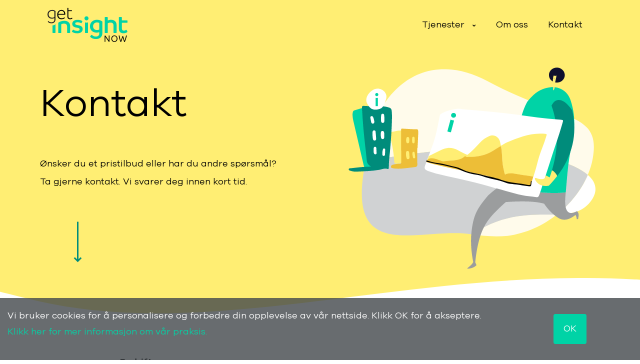

--- FILE ---
content_type: text/html; charset=UTF-8
request_url: https://getinsightnow.no/kontakt/
body_size: 8609
content:
<!DOCTYPE html>
<html>
<head>
	<meta charset="UTF-8">
	<meta name="viewport" content="width=device-width, initial-scale=1, user-scalable=no">
	<meta name='robots' content='index, follow, max-image-preview:large, max-snippet:-1, max-video-preview:-1' />

	<!-- This site is optimized with the Yoast SEO plugin v20.5 - https://yoast.com/wordpress/plugins/seo/ -->
	<title>Kontakt - Get Insight Now</title>
	<meta name="description" content="Ønsker du et pristilbud eller har du andre spørsmål? Ta gjerne kontakt. Vi svarer deg innen kort tid." />
	<link rel="canonical" href="https://getinsightnow.no/kontakt/" />
	<meta property="og:locale" content="nb_NO" />
	<meta property="og:type" content="article" />
	<meta property="og:title" content="Kontakt - Get Insight Now" />
	<meta property="og:description" content="Ønsker du et pristilbud eller har du andre spørsmål? Ta gjerne kontakt. Vi svarer deg innen kort tid." />
	<meta property="og:url" content="https://getinsightnow.no/kontakt/" />
	<meta property="og:site_name" content="Get Insight Now" />
	<meta property="article:modified_time" content="2020-10-16T13:04:55+00:00" />
	<meta name="twitter:card" content="summary_large_image" />
	<script type="application/ld+json" class="yoast-schema-graph">{"@context":"https://schema.org","@graph":[{"@type":"WebPage","@id":"https://getinsightnow.no/kontakt/","url":"https://getinsightnow.no/kontakt/","name":"Kontakt - Get Insight Now","isPartOf":{"@id":"https://getinsightnow.no/#website"},"datePublished":"2020-01-22T11:29:58+00:00","dateModified":"2020-10-16T13:04:55+00:00","description":"Ønsker du et pristilbud eller har du andre spørsmål? Ta gjerne kontakt. Vi svarer deg innen kort tid.","breadcrumb":{"@id":"https://getinsightnow.no/kontakt/#breadcrumb"},"inLanguage":"nb-NO","potentialAction":[{"@type":"ReadAction","target":["https://getinsightnow.no/kontakt/"]}]},{"@type":"BreadcrumbList","@id":"https://getinsightnow.no/kontakt/#breadcrumb","itemListElement":[{"@type":"ListItem","position":1,"name":"Home","item":"https://getinsightnow.no/"},{"@type":"ListItem","position":2,"name":"Kontakt"}]},{"@type":"WebSite","@id":"https://getinsightnow.no/#website","url":"https://getinsightnow.no/","name":"Get Insight Now","description":"Ta bedre beslutninger","potentialAction":[{"@type":"SearchAction","target":{"@type":"EntryPoint","urlTemplate":"https://getinsightnow.no/?s={search_term_string}"},"query-input":"required name=search_term_string"}],"inLanguage":"nb-NO"}]}</script>
	<!-- / Yoast SEO plugin. -->


<link rel='stylesheet' id='classic-theme-styles-css' href='https://getinsightnow.no/wp-includes/css/classic-themes.min.css?ver=6.2.8' type='text/css' media='all' />
<style id='global-styles-inline-css' type='text/css'>
body{--wp--preset--color--black: #000000;--wp--preset--color--cyan-bluish-gray: #abb8c3;--wp--preset--color--white: #ffffff;--wp--preset--color--pale-pink: #f78da7;--wp--preset--color--vivid-red: #cf2e2e;--wp--preset--color--luminous-vivid-orange: #ff6900;--wp--preset--color--luminous-vivid-amber: #fcb900;--wp--preset--color--light-green-cyan: #7bdcb5;--wp--preset--color--vivid-green-cyan: #00d084;--wp--preset--color--pale-cyan-blue: #8ed1fc;--wp--preset--color--vivid-cyan-blue: #0693e3;--wp--preset--color--vivid-purple: #9b51e0;--wp--preset--gradient--vivid-cyan-blue-to-vivid-purple: linear-gradient(135deg,rgba(6,147,227,1) 0%,rgb(155,81,224) 100%);--wp--preset--gradient--light-green-cyan-to-vivid-green-cyan: linear-gradient(135deg,rgb(122,220,180) 0%,rgb(0,208,130) 100%);--wp--preset--gradient--luminous-vivid-amber-to-luminous-vivid-orange: linear-gradient(135deg,rgba(252,185,0,1) 0%,rgba(255,105,0,1) 100%);--wp--preset--gradient--luminous-vivid-orange-to-vivid-red: linear-gradient(135deg,rgba(255,105,0,1) 0%,rgb(207,46,46) 100%);--wp--preset--gradient--very-light-gray-to-cyan-bluish-gray: linear-gradient(135deg,rgb(238,238,238) 0%,rgb(169,184,195) 100%);--wp--preset--gradient--cool-to-warm-spectrum: linear-gradient(135deg,rgb(74,234,220) 0%,rgb(151,120,209) 20%,rgb(207,42,186) 40%,rgb(238,44,130) 60%,rgb(251,105,98) 80%,rgb(254,248,76) 100%);--wp--preset--gradient--blush-light-purple: linear-gradient(135deg,rgb(255,206,236) 0%,rgb(152,150,240) 100%);--wp--preset--gradient--blush-bordeaux: linear-gradient(135deg,rgb(254,205,165) 0%,rgb(254,45,45) 50%,rgb(107,0,62) 100%);--wp--preset--gradient--luminous-dusk: linear-gradient(135deg,rgb(255,203,112) 0%,rgb(199,81,192) 50%,rgb(65,88,208) 100%);--wp--preset--gradient--pale-ocean: linear-gradient(135deg,rgb(255,245,203) 0%,rgb(182,227,212) 50%,rgb(51,167,181) 100%);--wp--preset--gradient--electric-grass: linear-gradient(135deg,rgb(202,248,128) 0%,rgb(113,206,126) 100%);--wp--preset--gradient--midnight: linear-gradient(135deg,rgb(2,3,129) 0%,rgb(40,116,252) 100%);--wp--preset--duotone--dark-grayscale: url('#wp-duotone-dark-grayscale');--wp--preset--duotone--grayscale: url('#wp-duotone-grayscale');--wp--preset--duotone--purple-yellow: url('#wp-duotone-purple-yellow');--wp--preset--duotone--blue-red: url('#wp-duotone-blue-red');--wp--preset--duotone--midnight: url('#wp-duotone-midnight');--wp--preset--duotone--magenta-yellow: url('#wp-duotone-magenta-yellow');--wp--preset--duotone--purple-green: url('#wp-duotone-purple-green');--wp--preset--duotone--blue-orange: url('#wp-duotone-blue-orange');--wp--preset--font-size--small: 13px;--wp--preset--font-size--medium: 20px;--wp--preset--font-size--large: 36px;--wp--preset--font-size--x-large: 42px;--wp--preset--spacing--20: 0.44rem;--wp--preset--spacing--30: 0.67rem;--wp--preset--spacing--40: 1rem;--wp--preset--spacing--50: 1.5rem;--wp--preset--spacing--60: 2.25rem;--wp--preset--spacing--70: 3.38rem;--wp--preset--spacing--80: 5.06rem;--wp--preset--shadow--natural: 6px 6px 9px rgba(0, 0, 0, 0.2);--wp--preset--shadow--deep: 12px 12px 50px rgba(0, 0, 0, 0.4);--wp--preset--shadow--sharp: 6px 6px 0px rgba(0, 0, 0, 0.2);--wp--preset--shadow--outlined: 6px 6px 0px -3px rgba(255, 255, 255, 1), 6px 6px rgba(0, 0, 0, 1);--wp--preset--shadow--crisp: 6px 6px 0px rgba(0, 0, 0, 1);}:where(.is-layout-flex){gap: 0.5em;}body .is-layout-flow > .alignleft{float: left;margin-inline-start: 0;margin-inline-end: 2em;}body .is-layout-flow > .alignright{float: right;margin-inline-start: 2em;margin-inline-end: 0;}body .is-layout-flow > .aligncenter{margin-left: auto !important;margin-right: auto !important;}body .is-layout-constrained > .alignleft{float: left;margin-inline-start: 0;margin-inline-end: 2em;}body .is-layout-constrained > .alignright{float: right;margin-inline-start: 2em;margin-inline-end: 0;}body .is-layout-constrained > .aligncenter{margin-left: auto !important;margin-right: auto !important;}body .is-layout-constrained > :where(:not(.alignleft):not(.alignright):not(.alignfull)){max-width: var(--wp--style--global--content-size);margin-left: auto !important;margin-right: auto !important;}body .is-layout-constrained > .alignwide{max-width: var(--wp--style--global--wide-size);}body .is-layout-flex{display: flex;}body .is-layout-flex{flex-wrap: wrap;align-items: center;}body .is-layout-flex > *{margin: 0;}:where(.wp-block-columns.is-layout-flex){gap: 2em;}.has-black-color{color: var(--wp--preset--color--black) !important;}.has-cyan-bluish-gray-color{color: var(--wp--preset--color--cyan-bluish-gray) !important;}.has-white-color{color: var(--wp--preset--color--white) !important;}.has-pale-pink-color{color: var(--wp--preset--color--pale-pink) !important;}.has-vivid-red-color{color: var(--wp--preset--color--vivid-red) !important;}.has-luminous-vivid-orange-color{color: var(--wp--preset--color--luminous-vivid-orange) !important;}.has-luminous-vivid-amber-color{color: var(--wp--preset--color--luminous-vivid-amber) !important;}.has-light-green-cyan-color{color: var(--wp--preset--color--light-green-cyan) !important;}.has-vivid-green-cyan-color{color: var(--wp--preset--color--vivid-green-cyan) !important;}.has-pale-cyan-blue-color{color: var(--wp--preset--color--pale-cyan-blue) !important;}.has-vivid-cyan-blue-color{color: var(--wp--preset--color--vivid-cyan-blue) !important;}.has-vivid-purple-color{color: var(--wp--preset--color--vivid-purple) !important;}.has-black-background-color{background-color: var(--wp--preset--color--black) !important;}.has-cyan-bluish-gray-background-color{background-color: var(--wp--preset--color--cyan-bluish-gray) !important;}.has-white-background-color{background-color: var(--wp--preset--color--white) !important;}.has-pale-pink-background-color{background-color: var(--wp--preset--color--pale-pink) !important;}.has-vivid-red-background-color{background-color: var(--wp--preset--color--vivid-red) !important;}.has-luminous-vivid-orange-background-color{background-color: var(--wp--preset--color--luminous-vivid-orange) !important;}.has-luminous-vivid-amber-background-color{background-color: var(--wp--preset--color--luminous-vivid-amber) !important;}.has-light-green-cyan-background-color{background-color: var(--wp--preset--color--light-green-cyan) !important;}.has-vivid-green-cyan-background-color{background-color: var(--wp--preset--color--vivid-green-cyan) !important;}.has-pale-cyan-blue-background-color{background-color: var(--wp--preset--color--pale-cyan-blue) !important;}.has-vivid-cyan-blue-background-color{background-color: var(--wp--preset--color--vivid-cyan-blue) !important;}.has-vivid-purple-background-color{background-color: var(--wp--preset--color--vivid-purple) !important;}.has-black-border-color{border-color: var(--wp--preset--color--black) !important;}.has-cyan-bluish-gray-border-color{border-color: var(--wp--preset--color--cyan-bluish-gray) !important;}.has-white-border-color{border-color: var(--wp--preset--color--white) !important;}.has-pale-pink-border-color{border-color: var(--wp--preset--color--pale-pink) !important;}.has-vivid-red-border-color{border-color: var(--wp--preset--color--vivid-red) !important;}.has-luminous-vivid-orange-border-color{border-color: var(--wp--preset--color--luminous-vivid-orange) !important;}.has-luminous-vivid-amber-border-color{border-color: var(--wp--preset--color--luminous-vivid-amber) !important;}.has-light-green-cyan-border-color{border-color: var(--wp--preset--color--light-green-cyan) !important;}.has-vivid-green-cyan-border-color{border-color: var(--wp--preset--color--vivid-green-cyan) !important;}.has-pale-cyan-blue-border-color{border-color: var(--wp--preset--color--pale-cyan-blue) !important;}.has-vivid-cyan-blue-border-color{border-color: var(--wp--preset--color--vivid-cyan-blue) !important;}.has-vivid-purple-border-color{border-color: var(--wp--preset--color--vivid-purple) !important;}.has-vivid-cyan-blue-to-vivid-purple-gradient-background{background: var(--wp--preset--gradient--vivid-cyan-blue-to-vivid-purple) !important;}.has-light-green-cyan-to-vivid-green-cyan-gradient-background{background: var(--wp--preset--gradient--light-green-cyan-to-vivid-green-cyan) !important;}.has-luminous-vivid-amber-to-luminous-vivid-orange-gradient-background{background: var(--wp--preset--gradient--luminous-vivid-amber-to-luminous-vivid-orange) !important;}.has-luminous-vivid-orange-to-vivid-red-gradient-background{background: var(--wp--preset--gradient--luminous-vivid-orange-to-vivid-red) !important;}.has-very-light-gray-to-cyan-bluish-gray-gradient-background{background: var(--wp--preset--gradient--very-light-gray-to-cyan-bluish-gray) !important;}.has-cool-to-warm-spectrum-gradient-background{background: var(--wp--preset--gradient--cool-to-warm-spectrum) !important;}.has-blush-light-purple-gradient-background{background: var(--wp--preset--gradient--blush-light-purple) !important;}.has-blush-bordeaux-gradient-background{background: var(--wp--preset--gradient--blush-bordeaux) !important;}.has-luminous-dusk-gradient-background{background: var(--wp--preset--gradient--luminous-dusk) !important;}.has-pale-ocean-gradient-background{background: var(--wp--preset--gradient--pale-ocean) !important;}.has-electric-grass-gradient-background{background: var(--wp--preset--gradient--electric-grass) !important;}.has-midnight-gradient-background{background: var(--wp--preset--gradient--midnight) !important;}.has-small-font-size{font-size: var(--wp--preset--font-size--small) !important;}.has-medium-font-size{font-size: var(--wp--preset--font-size--medium) !important;}.has-large-font-size{font-size: var(--wp--preset--font-size--large) !important;}.has-x-large-font-size{font-size: var(--wp--preset--font-size--x-large) !important;}
.wp-block-navigation a:where(:not(.wp-element-button)){color: inherit;}
:where(.wp-block-columns.is-layout-flex){gap: 2em;}
.wp-block-pullquote{font-size: 1.5em;line-height: 1.6;}
</style>
<link rel='stylesheet' id='contact-form-7-css' href='https://getinsightnow.no/wp-content/plugins/contact-form-7/includes/css/styles.css?ver=5.7.5.1' type='text/css' media='all' />
<link rel='stylesheet' id='cookie_warning_plugin_style_css-css' href='https://getinsightnow.no/wp-content/plugins/cookie_warning_plugin_localstorage/css/style.css?ver=6.2.8' type='text/css' media='all' />
<link rel='stylesheet' id='gin-css' href='https://getinsightnow.no/wp-content/themes/gin/css/dist/style.min.css?ver=6.2.8' type='text/css' media='all' />
<link rel='stylesheet' id='js_composer_front-css' href='//getinsightnow.no/wp-content/uploads/js_composer/js_composer_front_custom.css?ver=6.3.0' type='text/css' media='all' />
<script type='text/javascript' src='https://getinsightnow.no/wp-content/themes/gin/js/jquery-3.4.1.min.js?ver=1.0.0' id='jquery-js'></script>
<script type='text/javascript' id='cookie_warning_plugin_site_js-js-extra'>
/* <![CDATA[ */
var ajax = {"ajaxurl":"https:\/\/getinsightnow.no\/wp-admin\/admin-ajax.php"};
/* ]]> */
</script>
<script type='text/javascript' src='https://getinsightnow.no/wp-content/plugins/cookie_warning_plugin_localstorage/js/site.js?ver=6.2.8' id='cookie_warning_plugin_site_js-js'></script>
<script type='text/javascript' src='https://getinsightnow.no/wp-content/themes/gin/js/jquery.scrollTo.min.js?ver=1.0.0' id='jquery-scrollto-js'></script>
<script type='text/javascript' src='https://getinsightnow.no/wp-content/themes/gin/js/jquery.localScroll.min.js?ver=1.0.0' id='jquery-localscroll-js'></script>
<script type='text/javascript' src='https://getinsightnow.no/wp-content/themes/gin/js/jquery-migrate.min.js?ver=1.0.0' id='jquery-migrate-js'></script>
<link rel="https://api.w.org/" href="https://getinsightnow.no/wp-json/" /><link rel="alternate" type="application/json" href="https://getinsightnow.no/wp-json/wp/v2/pages/23" /><link rel="EditURI" type="application/rsd+xml" title="RSD" href="https://getinsightnow.no/xmlrpc.php?rsd" />
<link rel="wlwmanifest" type="application/wlwmanifest+xml" href="https://getinsightnow.no/wp-includes/wlwmanifest.xml" />
<meta name="generator" content="WordPress 6.2.8" />
<link rel='shortlink' href='https://getinsightnow.no/?p=23' />
<link rel="alternate" type="application/json+oembed" href="https://getinsightnow.no/wp-json/oembed/1.0/embed?url=https%3A%2F%2Fgetinsightnow.no%2Fkontakt%2F" />
<link rel="alternate" type="text/xml+oembed" href="https://getinsightnow.no/wp-json/oembed/1.0/embed?url=https%3A%2F%2Fgetinsightnow.no%2Fkontakt%2F&#038;format=xml" />
<link rel="apple-touch-icon" sizes="180x180" href="/wp-content/uploads/fbrfg/apple-touch-icon.png">
<link rel="icon" type="image/png" sizes="32x32" href="/wp-content/uploads/fbrfg/favicon-32x32.png">
<link rel="icon" type="image/png" sizes="16x16" href="/wp-content/uploads/fbrfg/favicon-16x16.png">
<link rel="manifest" href="/wp-content/uploads/fbrfg/site.webmanifest">
<link rel="mask-icon" href="/wp-content/uploads/fbrfg/safari-pinned-tab.svg" color="#ffee73">
<link rel="shortcut icon" href="/wp-content/uploads/fbrfg/favicon.ico">
<meta name="msapplication-TileColor" content="#ffee73">
<meta name="msapplication-config" content="/wp-content/uploads/fbrfg/browserconfig.xml">
<meta name="theme-color" content="#ffee73">	<!-- Global site tag (gtag.js) - Google Analytics -->
	<script async src="https://www.googletagmanager.com/gtag/js?id=UA-157527355-1"></script>
	<script>
	  window.dataLayer = window.dataLayer || [];
	  function gtag(){dataLayer.push(arguments);}
	  gtag('js', new Date());
	  gtag('config', 'UA-157527355-1');
	</script>
	<!-- Google Tag Manager -->
	<script>(function(w,d,s,l,i){w[l]=w[l]||[];w[l].push({'gtm.start':
	new Date().getTime(),event:'gtm.js'});var f=d.getElementsByTagName(s)[0],
	j=d.createElement(s),dl=l!='dataLayer'?'&l='+l:'';j.async=true;j.src=
	'https://www.googletagmanager.com/gtm.js?id='+i+dl;f.parentNode.insertBefore(j,f);
	})(window,document,'script','dataLayer','GTM-MSFXV25');</script>
	<!-- End Google Tag Manager --><meta name="generator" content="Powered by WPBakery Page Builder - drag and drop page builder for WordPress."/>
		<style type="text/css" id="wp-custom-css">
			.vc_btn3.vc_btn3-color-juicy-pink, .vc_btn3.vc_btn3-color-juicy-pink.vc_btn3-style-flat {
    color: #fff;
	background-color: #00d3a6;}		</style>
		<noscript><style> .wpb_animate_when_almost_visible { opacity: 1; }</style></noscript>		<script type="application/ld+json">
    {
      "@context": "https://schema.org",
      "@type": "Programvare som en tjeneste",
      "image": [
        "http://getinsightnow.no/wp-content/uploads/2020/02/larq-B85yPg4xPiw-unsplash.jpg",
        "http://getinsightnow.no/wp-content/uploads/2020/09/HR16PPkAQf6sYK-YvoQ5RQ.png",
        "http://getinsightnow.no/wp-content/uploads/2020/01/home-hero-01.svg"
       ],
      "@id": "https://getinsightnow.no/",
      "name": "GetInsightNow",
      "address": {
        "@type": "PostalAddress",
        "streetAddress": "Barstølveien 30",
        "addressLocality": "Kristiansand",
        "addressRegion": "Agder",
        "postalCode": "4636",
        "addressCountry": "NO"
 
        },
        "author": {
          "@type": "Person",
          "name": "Espen Bjaarstad"
        }
      },
      "geo": {
        "@type": "GeoCoordinates",
        "latitude": 58.1721405,
        "longitude": 8.1262058
      },
      "url": "https://getinsightnow.no/",
      "telephone": "474 89 979",
      "priceRange": "$$$",
      "openingHoursSpecification": [
        {
          "@type": "OpeningHoursSpecification",
          "dayOfWeek": [
            "Monday",
            "Tuesday",
            "Wednesday",
            "Thursday",
            "Friday"
          ],
          "opens": "09:00",
          "closes": "17:00"
        },
      
        {
          "@type": "OpeningHoursSpecification",
          "dayOfWeek": "Saturday",
          "opens":"",
          "closes":""
        },
        {
          "@type": "OpeningHoursSpecification",
          "dayOfWeek": "Sunday",
          "opens":"",
          "closes":""
        }
      ],
      "prisliste": "https://netlab.no/tjenester",
      "acceptsReservations": "false"
    }
    </script>
</head>
<body class="page-template-default page page-id-23 body kontakt wpb-js-composer js-comp-ver-6.3.0 vc_responsive"><svg xmlns="http://www.w3.org/2000/svg" viewBox="0 0 0 0" width="0" height="0" focusable="false" role="none" style="visibility: hidden; position: absolute; left: -9999px; overflow: hidden;" ><defs><filter id="wp-duotone-dark-grayscale"><feColorMatrix color-interpolation-filters="sRGB" type="matrix" values=" .299 .587 .114 0 0 .299 .587 .114 0 0 .299 .587 .114 0 0 .299 .587 .114 0 0 " /><feComponentTransfer color-interpolation-filters="sRGB" ><feFuncR type="table" tableValues="0 0.49803921568627" /><feFuncG type="table" tableValues="0 0.49803921568627" /><feFuncB type="table" tableValues="0 0.49803921568627" /><feFuncA type="table" tableValues="1 1" /></feComponentTransfer><feComposite in2="SourceGraphic" operator="in" /></filter></defs></svg><svg xmlns="http://www.w3.org/2000/svg" viewBox="0 0 0 0" width="0" height="0" focusable="false" role="none" style="visibility: hidden; position: absolute; left: -9999px; overflow: hidden;" ><defs><filter id="wp-duotone-grayscale"><feColorMatrix color-interpolation-filters="sRGB" type="matrix" values=" .299 .587 .114 0 0 .299 .587 .114 0 0 .299 .587 .114 0 0 .299 .587 .114 0 0 " /><feComponentTransfer color-interpolation-filters="sRGB" ><feFuncR type="table" tableValues="0 1" /><feFuncG type="table" tableValues="0 1" /><feFuncB type="table" tableValues="0 1" /><feFuncA type="table" tableValues="1 1" /></feComponentTransfer><feComposite in2="SourceGraphic" operator="in" /></filter></defs></svg><svg xmlns="http://www.w3.org/2000/svg" viewBox="0 0 0 0" width="0" height="0" focusable="false" role="none" style="visibility: hidden; position: absolute; left: -9999px; overflow: hidden;" ><defs><filter id="wp-duotone-purple-yellow"><feColorMatrix color-interpolation-filters="sRGB" type="matrix" values=" .299 .587 .114 0 0 .299 .587 .114 0 0 .299 .587 .114 0 0 .299 .587 .114 0 0 " /><feComponentTransfer color-interpolation-filters="sRGB" ><feFuncR type="table" tableValues="0.54901960784314 0.98823529411765" /><feFuncG type="table" tableValues="0 1" /><feFuncB type="table" tableValues="0.71764705882353 0.25490196078431" /><feFuncA type="table" tableValues="1 1" /></feComponentTransfer><feComposite in2="SourceGraphic" operator="in" /></filter></defs></svg><svg xmlns="http://www.w3.org/2000/svg" viewBox="0 0 0 0" width="0" height="0" focusable="false" role="none" style="visibility: hidden; position: absolute; left: -9999px; overflow: hidden;" ><defs><filter id="wp-duotone-blue-red"><feColorMatrix color-interpolation-filters="sRGB" type="matrix" values=" .299 .587 .114 0 0 .299 .587 .114 0 0 .299 .587 .114 0 0 .299 .587 .114 0 0 " /><feComponentTransfer color-interpolation-filters="sRGB" ><feFuncR type="table" tableValues="0 1" /><feFuncG type="table" tableValues="0 0.27843137254902" /><feFuncB type="table" tableValues="0.5921568627451 0.27843137254902" /><feFuncA type="table" tableValues="1 1" /></feComponentTransfer><feComposite in2="SourceGraphic" operator="in" /></filter></defs></svg><svg xmlns="http://www.w3.org/2000/svg" viewBox="0 0 0 0" width="0" height="0" focusable="false" role="none" style="visibility: hidden; position: absolute; left: -9999px; overflow: hidden;" ><defs><filter id="wp-duotone-midnight"><feColorMatrix color-interpolation-filters="sRGB" type="matrix" values=" .299 .587 .114 0 0 .299 .587 .114 0 0 .299 .587 .114 0 0 .299 .587 .114 0 0 " /><feComponentTransfer color-interpolation-filters="sRGB" ><feFuncR type="table" tableValues="0 0" /><feFuncG type="table" tableValues="0 0.64705882352941" /><feFuncB type="table" tableValues="0 1" /><feFuncA type="table" tableValues="1 1" /></feComponentTransfer><feComposite in2="SourceGraphic" operator="in" /></filter></defs></svg><svg xmlns="http://www.w3.org/2000/svg" viewBox="0 0 0 0" width="0" height="0" focusable="false" role="none" style="visibility: hidden; position: absolute; left: -9999px; overflow: hidden;" ><defs><filter id="wp-duotone-magenta-yellow"><feColorMatrix color-interpolation-filters="sRGB" type="matrix" values=" .299 .587 .114 0 0 .299 .587 .114 0 0 .299 .587 .114 0 0 .299 .587 .114 0 0 " /><feComponentTransfer color-interpolation-filters="sRGB" ><feFuncR type="table" tableValues="0.78039215686275 1" /><feFuncG type="table" tableValues="0 0.94901960784314" /><feFuncB type="table" tableValues="0.35294117647059 0.47058823529412" /><feFuncA type="table" tableValues="1 1" /></feComponentTransfer><feComposite in2="SourceGraphic" operator="in" /></filter></defs></svg><svg xmlns="http://www.w3.org/2000/svg" viewBox="0 0 0 0" width="0" height="0" focusable="false" role="none" style="visibility: hidden; position: absolute; left: -9999px; overflow: hidden;" ><defs><filter id="wp-duotone-purple-green"><feColorMatrix color-interpolation-filters="sRGB" type="matrix" values=" .299 .587 .114 0 0 .299 .587 .114 0 0 .299 .587 .114 0 0 .299 .587 .114 0 0 " /><feComponentTransfer color-interpolation-filters="sRGB" ><feFuncR type="table" tableValues="0.65098039215686 0.40392156862745" /><feFuncG type="table" tableValues="0 1" /><feFuncB type="table" tableValues="0.44705882352941 0.4" /><feFuncA type="table" tableValues="1 1" /></feComponentTransfer><feComposite in2="SourceGraphic" operator="in" /></filter></defs></svg><svg xmlns="http://www.w3.org/2000/svg" viewBox="0 0 0 0" width="0" height="0" focusable="false" role="none" style="visibility: hidden; position: absolute; left: -9999px; overflow: hidden;" ><defs><filter id="wp-duotone-blue-orange"><feColorMatrix color-interpolation-filters="sRGB" type="matrix" values=" .299 .587 .114 0 0 .299 .587 .114 0 0 .299 .587 .114 0 0 .299 .587 .114 0 0 " /><feComponentTransfer color-interpolation-filters="sRGB" ><feFuncR type="table" tableValues="0.098039215686275 1" /><feFuncG type="table" tableValues="0 0.66274509803922" /><feFuncB type="table" tableValues="0.84705882352941 0.41960784313725" /><feFuncA type="table" tableValues="1 1" /></feComponentTransfer><feComposite in2="SourceGraphic" operator="in" /></filter></defs></svg>	<!-- Google Tag Manager (noscript) -->
		<noscript><iframe src="https://www.googletagmanager.com/ns.html?id=GTM-MSFXV25"
		height="0" width="0" style="display:none;visibility:hidden"></iframe></noscript>
	<!-- End Google Tag Manager (noscript) -->	<header class="header">
		<nav class="navigation">
			<div class="logo-container yellow">
				<a href="https://getinsightnow.no" class="logo w-inline-block">
					<img src="https://getinsightnow.no/wp-content/themes/gin/images/logo-black-lightgreen.svg" alt="" class="logo-overlay" style="will-change: opacity; opacity: 0;">
					<img src="https://getinsightnow.no/wp-content/themes/gin/images/logo-black-lightgreen.svg" alt="" class="logo-green" style="will-change: opacity; opacity: 1;">
				</a>
				<a href="#" class="hamburger w-inline-block">
					<div class="hamburger-slice"></div>
					<div class="hamburger-slice"></div>
					<div class="hamburger-slice"></div>
				</a>
			</div>
			<div class="menu-main-menu-container"><div id="menu-main-menu" class="nav-container"><div class="menu-item menu-item-type-post_type menu-item-object-page menu-item-has-children menu-item-29 nav-dropdown"><div class="nav-text mobilehide ">Tjenester <span class="fa-small fa-colored"></span></div>
<div class="nav-dropdown-toggle"><a href="https://getinsightnow.no/tjenester/medarbeiderundersokelse/" class=" menu-item menu-item-type-post_type menu-item-object-page menu-item-31 nav-dropdown-link w-inline-block"><img src="https://getinsightnow.no/wp-content/uploads/2020/01/services-employee-small.svg" class="nav-dropdown-image"><div class="nav-dropdown-text">Medarbeiderundersøkelse</div></a><a href="https://getinsightnow.no/tjenester/kundeundersokelser/" class=" menu-item menu-item-type-post_type menu-item-object-page menu-item-30 nav-dropdown-link w-inline-block"><img src="https://getinsightnow.no/wp-content/uploads/2020/01/services-customer-small.svg" class="nav-dropdown-image"><div class="nav-dropdown-text">Kundeundersøkelser</div></a><a href="https://getinsightnow.no/tjenester/medlemsundersokelser/" class=" menu-item menu-item-type-post_type menu-item-object-page menu-item-32 nav-dropdown-link w-inline-block"><img src="https://getinsightnow.no/wp-content/uploads/2020/01/services-members-small.svg" class="nav-dropdown-image"><div class="nav-dropdown-text">Medlemsundersøkelser</div></a><a href="https://getinsightnow.no/tjenester/prosjektevaluering/" class=" menu-item menu-item-type-post_type menu-item-object-page menu-item-33 nav-dropdown-link w-inline-block"><img src="https://getinsightnow.no/wp-content/uploads/2020/01/services-project-small.svg" class="nav-dropdown-image"><div class="nav-dropdown-text">Prosjektevaluering</div></a>
</div></div>
<a href="https://getinsightnow.no/om-oss/" class=" menu-item menu-item-type-post_type menu-item-object-page menu-item-26 nav-element w-inline-block"><div class="nav-text">Om oss</div></a><a href="https://getinsightnow.no/kontakt/" class=" menu-item menu-item-type-post_type menu-item-object-page current-menu-item page_item page-item-23 current_page_item menu-item-28 nav-element w-inline-block current"><div class="nav-text">Kontakt</div></a></div></div>		</nav>
	</header><div class="page-content">
	<div class="container main-container">
		<div data-vc-full-width="true" data-vc-full-width-init="false" data-vc-stretch-content="true" class="vc_row wpb_row vc_row-fluid vc_row-no-padding"><div class="wpb_column vc_column_container vc_col-sm-12"><div class="vc_column-inner"><div class="wpb_wrapper">	<section id="Hero" class="section hero">
		<div class="container">
			<div class="columns">
				<div class="col col-6">
					<h1 class="heading-1 ">Kontakt</h1>
					<p>Ønsker du et pristilbud eller har du andre spørsmål?<br />
Ta gjerne kontakt. Vi svarer deg innen kort tid.</p>
															<div class="read-more-wrapper"><div class="scroll-down"><span class="arrow-down"></span><span class="scroll-title"></span></div></div>
									</div>
							</div>
		</div>
				<div class="hero-illustration hero-illustration-665024612"></div>
		<style type="text/css">
			.hero-illustration-665024612{
				background-image: url('https://getinsightnow.no/wp-content/uploads/2020/01/contact-big.svg');
				background-size: auto 90%;			}
		</style>
			</section>
	</div></div></div></div><div class="vc_row-full-width vc_clearfix"></div><div id="kontakt-form" class="vc_row wpb_row vc_row-fluid custom-row vc_row-o-equal-height vc_row-flex"><div class="wpb_column vc_column_container vc_col-sm-2"><div class="vc_column-inner"><div class="wpb_wrapper"></div></div></div><div class="wpb_column vc_column_container vc_col-sm-8"><div class="vc_column-inner"><div class="wpb_wrapper">
<div class="wpcf7 no-js" id="wpcf7-f317-p23-o1" lang="nb-NO" dir="ltr">
<div class="screen-reader-response"><p role="status" aria-live="polite" aria-atomic="true"></p> <ul></ul></div>
<form action="/kontakt/#wpcf7-f317-p23-o1" method="post" class="wpcf7-form init" aria-label="Kontaktskjema" novalidate="novalidate" data-status="init">
<div style="display: none;">
<input type="hidden" name="_wpcf7" value="317" />
<input type="hidden" name="_wpcf7_version" value="5.7.5.1" />
<input type="hidden" name="_wpcf7_locale" value="nb_NO" />
<input type="hidden" name="_wpcf7_unit_tag" value="wpcf7-f317-p23-o1" />
<input type="hidden" name="_wpcf7_container_post" value="23" />
<input type="hidden" name="_wpcf7_posted_data_hash" value="" />
</div>
<label class="label"> Bedriftens navn
    <span class="wpcf7-form-control-wrap" data-name="your-name"><input size="40" class="wpcf7-form-control wpcf7-text wpcf7-validates-as-required input w-input" aria-required="true" aria-invalid="false" placeholder="Bedriftens navn" value="" type="text" name="your-name" /></span> </label>

<label class="label"> Antall ansatte
    <span class="wpcf7-form-control-wrap" data-name="your-name"><input size="40" class="wpcf7-form-control wpcf7-text wpcf7-validates-as-required input w-input" aria-required="true" aria-invalid="false" placeholder="Antall ansatte" value="" type="text" name="your-name" /></span> </label>

<label class="label"> Ditt navn
    <span class="wpcf7-form-control-wrap" data-name="your-name"><input size="40" class="wpcf7-form-control wpcf7-text wpcf7-validates-as-required input w-input" aria-required="true" aria-invalid="false" placeholder="Ditt navn" value="" type="text" name="your-name" /></span> </label>

<label class="label"> E-post adresse
    <span class="wpcf7-form-control-wrap" data-name="your-email"><input size="40" class="wpcf7-form-control wpcf7-text wpcf7-email wpcf7-validates-as-required wpcf7-validates-as-email input w-input" aria-required="true" aria-invalid="false" placeholder="E-post adresse" value="" type="email" name="your-email" /></span> </label>

<label class="label"> Vennligst beskriv din henvendelse
    <span class="wpcf7-form-control-wrap" data-name="your-message"><textarea cols="40" rows="4" class="wpcf7-form-control wpcf7-textarea textarea w-input" aria-invalid="false" placeholder="Vennligst beskriv din henvendelse" name="your-message"></textarea></span> </label>

<div class="form-button-container">
    <input class="wpcf7-form-control has-spinner wpcf7-submit button w-button" type="submit" value="Send" />
</div><div class="wpcf7-response-output" aria-hidden="true"></div>
</form>
</div>
</div></div></div><div class="wpb_column vc_column_container vc_col-sm-2"><div class="vc_column-inner"><div class="wpb_wrapper"></div></div></div></div>
	</div>
</div>
		<footer class="footer">
			<div class="container footerlinks">
				<div class="columns">
				<div class="col col-3 footer mobilehide"><h4>Tjenester</h4><div class="menu-footer-left-menu-container"><ul id="menu-footer-left-menu" class="menu"><li id="menu-item-54" class="menu-item menu-item-type-post_type menu-item-object-page menu-item-54"><a href="https://getinsightnow.no/tjenester/medarbeiderundersokelse/">Medarbeiderundersøkelse</a></li>
<li id="menu-item-53" class="menu-item menu-item-type-post_type menu-item-object-page menu-item-53"><a href="https://getinsightnow.no/tjenester/kundeundersokelser/">Kundeundersøkelser</a></li>
<li id="menu-item-52" class="menu-item menu-item-type-post_type menu-item-object-page menu-item-52"><a href="https://getinsightnow.no/tjenester/medlemsundersokelser/">Medlemsundersøkelser</a></li>
<li id="menu-item-51" class="menu-item menu-item-type-post_type menu-item-object-page menu-item-51"><a href="https://getinsightnow.no/tjenester/prosjektevaluering/">Prosjektevaluering</a></li>
</ul></div></div><div class="col col-3 footer"><h4>Om oss</h4><div class="menu-footer-center-menu-container"><ul id="menu-footer-center-menu" class="menu"><li id="menu-item-56" class="menu-item menu-item-type-post_type menu-item-object-page menu-item-56"><a href="https://getinsightnow.no/om-oss/">Om oss</a></li>
<li id="menu-item-55" class="menu-item menu-item-type-post_type menu-item-object-page current-menu-item page_item page-item-23 current_page_item menu-item-55"><a href="https://getinsightnow.no/kontakt/" aria-current="page">Kontakt</a></li>
<li id="menu-item-711" class="menu-item menu-item-type-post_type menu-item-object-page menu-item-711"><a href="https://getinsightnow.no/blog/">Blogg</a></li>
<li id="menu-item-548" class="menu-item menu-item-type-custom menu-item-object-custom menu-item-548"><a href="https://getinsightnow.no/sitemap_index.xml">Sitemap.xml</a></li>
</ul></div></div><div class="col col-6 footer"><h4>Motta nyhetsbrev</h4><p class="footer-text">Hold deg oppdatert på fagartikler vi publiserer.</p>		<div class="w-form">
			<form id="subscription_form" name="subscription_form" class="footer-newsletter">
				<div class="footer-newsletter-block">
					<input type="text" class="input newsletter w-input" maxlength="256" name="subscriber_name" placeholder="Navn" id="subscriber_name" required="">
					<input type="email" class="input newsletter w-input" maxlength="256" name="subscriber_email" placeholder="E-postadresse" id="subscriber_email" required="">
				</div>
				<input type="submit" id="newsletter_submit" value="OK" data-wait="Please wait..." class="button newsletter w-button">
			</form>
			<div class="w-form-done">
				<div>Thank you! Your submission has been received!</div>
			</div>
			<div class="w-form-fail">
				<div>Oops! Something went wrong while submitting the form.</div>
				<div class="errorMessage"></div>
			</div>
		</div>
		</div>	
				</div>
			</div>
			<div class="container footer-copyright-container">
				<div class="columns">
					<div class="col col-12 footer">
						<div class="separator footer"></div>
						<div class="footer-copyright">			<div class="textwidget"><p>© 2020 | Get Insight Now – All rights reserved &#8211; <a href="mailto:post@getinsightnow.com">post@getinsightnow.com</a></p>
</div>
		</div>					</div>
				</div>
			</div>
		</footer>
		<div class="dropdown-background"></div>
		<!--[if lte IE 9]><script src="//cdnjs.cloudflare.com/ajax/libs/placeholders/3.0.2/placeholders.min.js"></script><![endif]-->
			<div id="cookie_alert_cont">
		<div class="cookie_alert container">
			<div class="columns ten text_alert_content">
				<p>Vi bruker cookies for å personalisere og forbedre din opplevelse av vår nettside. Klikk OK for å akseptere. <br><a href="https://getinsightnow.no/cookie-consent-page/">Klikk her for mer informasjon om vår praksis.</a></p>
			</div>
			<div class="columns two accept_button_content">
				<input type="button" class="button" value="OK">
			</div>
		</div>
	</div>
	<script type='text/javascript' src='https://getinsightnow.no/wp-content/plugins/contact-form-7/includes/swv/js/index.js?ver=5.7.5.1' id='swv-js'></script>
<script type='text/javascript' id='contact-form-7-js-extra'>
/* <![CDATA[ */
var wpcf7 = {"api":{"root":"https:\/\/getinsightnow.no\/wp-json\/","namespace":"contact-form-7\/v1"}};
/* ]]> */
</script>
<script type='text/javascript' src='https://getinsightnow.no/wp-content/plugins/contact-form-7/includes/js/index.js?ver=5.7.5.1' id='contact-form-7-js'></script>
<script type='text/javascript' id='gin-js-extra'>
/* <![CDATA[ */
var gin = {"ajaxURL":"https:\/\/getinsightnow.no\/wp-admin\/admin-ajax.php"};
/* ]]> */
</script>
<script type='text/javascript' src='https://getinsightnow.no/wp-content/themes/gin/js/dist/site.min.js?ver=1.0.0' id='gin-js'></script>
<script type='text/javascript' src='https://getinsightnow.no/wp-content/plugins/js_composer/assets/js/dist/js_composer_front.min.js?ver=6.3.0' id='wpb_composer_front_js-js'></script>
	</body>
</html>


--- FILE ---
content_type: text/css
request_url: https://getinsightnow.no/wp-content/plugins/cookie_warning_plugin_localstorage/css/style.css?ver=6.2.8
body_size: 361
content:
/* Cookie alert */#cookie_alert_cont { position: fixed; top: 100%; left: 0; width: 100%; background: rgba(67, 72, 76, 0.8); color: #fff; -webkit-transition: all 0.5s ease; transition: all 0.5s ease; min-height: 60px; z-index: 100; }#cookie_alert_cont.in { -webkit-transform: translateY(-100%); transform: translateY(-100%); }#cookie_alert_cont .cookie_alert {	display: flex;	justify-content: space-between;	flex-direction: row;}#cookie_alert_cont .columns {	display: flex;	margin: 0;	padding: 0;}#cookie_alert_cont .columns.text_alert_content {	width: 80%;}#cookie_alert_cont .columns.accept_button_content {	width: 20%;	justify-content: flex-end;}#cookie_alert_cont .columns.accept_button_content input {	display: block;	margin: auto 0;}@media all and (max-width: 1280px) {	#cookie_alert_cont .columns.accept_button_content {		justify-content: space-around;	}}@media all and (max-width: 991px) {	#cookie_alert_cont {		padding: 15px;	}	#cookie_alert_cont .columns.text_alert_content {		width: 85%;	}	#cookie_alert_cont .columns.accept_button_content {		width: 15%;	}}@media all and (max-width: 600px) {	#cookie_alert_cont .cookie_alert {		flex-direction: column;		text-align: center;	}	#cookie_alert_cont .columns {		width: 100% !important;	}	#cookie_alert_cont .columns div {		margin: auto	}	}

--- FILE ---
content_type: text/css
request_url: https://getinsightnow.no/wp-content/themes/gin/css/dist/style.min.css?ver=6.2.8
body_size: 12686
content:
@charset "UTF-8";/*! normalize.css v3.0.3 | MIT License | github.com/necolas/normalize.css */html{font-family:sans-serif;-ms-text-size-adjust:100%;-webkit-text-size-adjust:100%}body{margin:0}article,aside,details,figcaption,figure,footer,header,hgroup,main,menu,nav,section,summary{display:block}audio,canvas,progress,video{display:inline-block;vertical-align:baseline}audio:not([controls]){display:none;height:0}[hidden],template{display:none}a{background-color:transparent}a:active,a:hover{outline:0}abbr[title]{border-bottom:1px dotted}b,strong{font-weight:700}dfn{font-style:italic}h1{font-size:2em;margin:.67em 0}mark{background:#ff0;color:#000}small{font-size:80%}sub,sup{font-size:75%;line-height:0;position:relative;vertical-align:baseline}sup{top:-.5em}sub{bottom:-.25em}img{border:0}svg:not(:root){overflow:hidden}figure{margin:1em 40px}hr{-webkit-box-sizing:content-box;box-sizing:content-box;height:0}pre{overflow:auto}code,kbd,pre,samp{font-family:monospace,monospace;font-size:1em}button,input,optgroup,select,textarea{color:inherit;font:inherit;margin:0}button{overflow:visible}button,select{text-transform:none}button,html input[type=button],input[type=reset]{-webkit-appearance:button;cursor:pointer}button[disabled],html input[disabled]{cursor:default}button::-moz-focus-inner,input::-moz-focus-inner{border:0;padding:0}input{line-height:normal}input[type=checkbox],input[type=radio]{-webkit-box-sizing:border-box;box-sizing:border-box;padding:0}input[type=number]::-webkit-inner-spin-button,input[type=number]::-webkit-outer-spin-button{height:auto}input[type=search]{-webkit-appearance:none}input[type=search]::-webkit-search-cancel-button,input[type=search]::-webkit-search-decoration{-webkit-appearance:none}fieldset{border:1px solid silver;margin:0 2px;padding:.35em .625em .75em}legend{border:0;padding:0}textarea{overflow:auto}optgroup{font-weight:700}table{border-collapse:collapse;border-spacing:0}td,th{padding:0}@font-face{font-family:'Fa 400';src:url(../../fonts/fa-regular-400.woff2) format("woff2"),url(../../fonts/fa-regular-400.eot) format("embedded-opentype"),url(../../fonts/fa-regular-400.woff) format("woff"),url(../../fonts/fa-regular-400.ttf) format("truetype"),url(../../fonts/fa-regular-400.svg) format("svg");font-weight:400;font-style:normal}@font-face{font-family:'Fa brands 400';src:url(../../fonts/fa-brands-400.woff2) format("woff2"),url(../../fonts/fa-brands-400.eot) format("embedded-opentype"),url(../../fonts/fa-brands-400.woff) format("woff"),url(../../fonts/fa-brands-400.ttf) format("truetype"),url(../../fonts/fa-brands-400.svg) format("svg");font-weight:400;font-style:normal}@font-face{font-family:'Fa solid 900';src:url(../../fonts/fa-solid-900.woff2) format("woff2"),url(../../fonts/fa-solid-900.eot) format("embedded-opentype"),url(../../fonts/fa-solid-900.woff) format("woff"),url(../../fonts/fa-solid-900.ttf) format("truetype"),url(../../fonts/fa-solid-900.svg) format("svg");font-weight:400;font-style:normal}@font-face{font-family:Branding;src:url(../../fonts/Branding-Black.eot) format("embedded-opentype"),url(../../fonts/Branding-Black.woff) format("woff"),url(../../fonts/Branding-Black.ttf) format("truetype"),url(../../fonts/Branding-Black.otf) format("opentype");font-weight:900;font-style:normal}@font-face{font-family:Branding;src:url(../../fonts/Branding-BlackItalic.eot) format("embedded-opentype"),url(../../fonts/Branding-BlackItalic.woff) format("woff"),url(../../fonts/Branding-BlackItalic.ttf) format("truetype"),url(../../fonts/Branding-BlackItalic.otf) format("opentype");font-weight:900;font-style:italic}@font-face{font-family:Branding;src:url(../../fonts/Branding-SemiLight.eot) format("embedded-opentype"),url(../../fonts/Branding-Light.eot) format("embedded-opentype"),url(../../fonts/Branding-SemiLight.woff) format("woff"),url(../../fonts/Branding-Light.woff) format("woff"),url(../../fonts/Branding-SemiLight.ttf) format("truetype"),url(../../fonts/Branding-Light.ttf) format("truetype"),url(../../fonts/Branding-SemiLight.otf) format("opentype"),url(../../fonts/Branding-Light.otf) format("opentype");font-weight:300;font-style:normal}@font-face{font-family:Branding;src:url(../../fonts/Branding-Bold.eot) format("embedded-opentype"),url(../../fonts/Branding-Bold.woff) format("woff"),url(../../fonts/Branding-Bold.ttf) format("truetype"),url(../../fonts/Branding-Bold.otf) format("opentype");font-weight:700;font-style:normal}@font-face{font-family:Branding;src:url(../../fonts/Branding-BoldItalic.eot) format("embedded-opentype"),url(../../fonts/Branding-BoldItalic.woff) format("woff"),url(../../fonts/Branding-BoldItalic.ttf) format("truetype"),url(../../fonts/Branding-BoldItalic.otf) format("opentype");font-weight:700;font-style:italic}@font-face{font-family:Branding;src:url(../../fonts/Branding-SemiLightItalic.eot) format("embedded-opentype"),url(../../fonts/Branding-LightItalic.eot) format("embedded-opentype"),url(../../fonts/Branding-SemiLightItalic.woff) format("woff"),url(../../fonts/Branding-LightItalic.woff) format("woff"),url(../../fonts/Branding-SemiLightItalic.ttf) format("truetype"),url(../../fonts/Branding-LightItalic.ttf) format("truetype"),url(../../fonts/Branding-SemiLightItalic.otf) format("opentype"),url(../../fonts/Branding-LightItalic.otf) format("opentype");font-weight:300;font-style:italic}@font-face{font-family:Branding;src:url(../../fonts/Branding-Thin.eot) format("embedded-opentype"),url(../../fonts/Branding-Thin.woff) format("woff"),url(../../fonts/Branding-Thin.ttf) format("truetype"),url(../../fonts/Branding-Thin.otf) format("opentype");font-weight:100;font-style:normal}@font-face{font-family:Branding;src:url(../../fonts/Branding-ThinItalic.eot) format("embedded-opentype"),url(../../fonts/Branding-ThinItalic.woff) format("woff"),url(../../fonts/Branding-ThinItalic.ttf) format("truetype"),url(../../fonts/Branding-ThinItalic.otf) format("opentype");font-weight:100;font-style:italic}@font-face{font-family:Branding;src:url(../../fonts/Branding-Medium.eot) format("embedded-opentype"),url(../../fonts/Branding-Medium.woff) format("woff"),url(../../fonts/Branding-Medium.ttf) format("truetype"),url(../../fonts/Branding-Medium.otf) format("opentype");font-weight:500;font-style:normal}@font-face{font-family:Branding;src:url(../../fonts/Branding-MediumItalic.eot) format("embedded-opentype"),url(../../fonts/Branding-MediumItalic.woff) format("woff"),url(../../fonts/Branding-MediumItalic.ttf) format("truetype"),url(../../fonts/Branding-MediumItalic.otf) format("opentype");font-weight:500;font-style:italic}@font-face{font-family:Branding;src:url(../../fonts/Branding-SemiBold.eot) format("embedded-opentype"),url(../../fonts/Branding-SemiBold.woff) format("woff"),url(../../fonts/Branding-SemiBold.ttf) format("truetype"),url(../../fonts/Branding-SemiBold.otf) format("opentype");font-weight:600;font-style:normal}@font-face{font-family:Branding;src:url(../../fonts/Branding-SemiBoldItalic.eot) format("embedded-opentype"),url(../../fonts/Branding-SemiBoldItalic.woff) format("woff"),url(../../fonts/Branding-SemiBoldItalic.ttf) format("truetype"),url(../../fonts/Branding-SemiBoldItalic.otf) format("opentype");font-weight:600;font-style:italic}@font-face{font-family:Galanogrotesque;src:url(../../fonts/GalanoGrotesque-Black.eot) format("embedded-opentype"),url(../../fonts/GalanoGrotesque-Black.woff) format("woff"),url(../../fonts/GalanoGrotesque-Black.ttf) format("truetype"),url(../../fonts/GalanoGrotesque-Black.otf) format("opentype");font-weight:900;font-style:normal}@font-face{font-family:Galanogrotesque;src:url(../../fonts/GalanoGrotesque-Bold.eot) format("embedded-opentype"),url(../../fonts/GalanoGrotesque-Bold.woff) format("woff"),url(../../fonts/GalanoGrotesque-Bold.ttf) format("truetype"),url(../../fonts/GalanoGrotesque-Bold.otf) format("opentype");font-weight:700;font-style:normal}@font-face{font-family:Galanogrotesque;src:url(../../fonts/GalanoGrotesque-Italic.eot) format("embedded-opentype"),url(../../fonts/GalanoGrotesque-Italic.woff) format("woff"),url(../../fonts/GalanoGrotesque-Italic.ttf) format("truetype"),url(../../fonts/GalanoGrotesque-Italic.otf) format("opentype");font-weight:400;font-style:italic}@font-face{font-family:Galanogrotesque;src:url(../../fonts/GalanoGrotesque-Regular.eot) format("embedded-opentype"),url(../../fonts/GalanoGrotesque-Regular.woff) format("woff"),url(../../fonts/GalanoGrotesque-Regular.ttf) format("truetype"),url(../../fonts/GalanoGrotesque-Regular.otf) format("opentype");font-weight:400;font-style:normal}@font-face{font-family:webflow-icons;src:url("[data-uri]") format("truetype");font-weight:400;font-style:normal}[class*=" w-icon-"],[class^=w-icon-]{font-family:webflow-icons!important;speak:none;font-style:normal;font-weight:400;font-variant:normal;text-transform:none;line-height:1;-webkit-font-smoothing:antialiased;-moz-osx-font-smoothing:grayscale}.w-icon-slider-right:before{content:"\e600"}.w-icon-slider-left:before{content:"\e601"}.w-icon-nav-menu:before{content:"\e602"}.w-icon-arrow-down:before,.w-icon-dropdown-toggle:before{content:"\e603"}.w-icon-file-upload-remove:before{content:"\e900"}.w-icon-file-upload-icon:before{content:"\e903"}*{-webkit-box-sizing:border-box;box-sizing:border-box}html{height:100%}body{margin:0;min-height:100%;background-color:#fff;font-family:Arial,sans-serif;font-size:14px;line-height:20px;color:#333}img{max-width:100%;vertical-align:middle;display:inline-block}html.w-mod-touch *{background-attachment:scroll!important}.w-block{display:block}.w-inline-block{max-width:100%;display:inline-block}.w-clearfix:after,.w-clearfix:before{content:" ";display:table;grid-column-start:1;grid-row-start:1;grid-column-end:2;grid-row-end:2}.w-clearfix:after{clear:both}.w-hidden{display:none}.w-button{display:inline-block;padding:9px 15px;background-color:#3898ec;color:#fff;border:0;line-height:inherit;text-decoration:none;cursor:pointer;border-radius:0}input.w-button{-webkit-appearance:button}html[data-w-dynpage] [data-w-cloak]{color:transparent!important}.w-webflow-badge,.w-webflow-badge *{position:static;left:auto;top:auto;right:auto;bottom:auto;z-index:auto;display:block;visibility:visible;overflow:visible;overflow-x:visible;overflow-y:visible;-webkit-box-sizing:border-box;box-sizing:border-box;width:auto;height:auto;max-height:none;max-width:none;min-height:0;min-width:0;margin:0;padding:0;float:none;clear:none;border:0 none transparent;border-radius:0;background:0 0;background-image:none;background-position:0 0;background-size:auto auto;background-repeat:repeat;background-origin:padding-box;background-clip:border-box;background-attachment:scroll;background-color:transparent;-webkit-box-shadow:none;box-shadow:none;opacity:1;-webkit-transform:none;transform:none;-webkit-transition:none;transition:none;direction:ltr;font-family:inherit;font-weight:inherit;color:inherit;font-size:inherit;line-height:inherit;font-style:inherit;font-variant:inherit;text-align:inherit;letter-spacing:inherit;text-decoration:inherit;text-indent:0;text-transform:inherit;list-style-type:disc;text-shadow:none;font-smoothing:auto;vertical-align:baseline;cursor:inherit;white-space:inherit;word-break:normal;word-spacing:normal;word-wrap:normal}.w-webflow-badge{position:fixed!important;display:inline-block!important;visibility:visible!important;opacity:1!important;z-index:2147483647!important;top:auto!important;right:12px!important;bottom:12px!important;left:auto!important;color:#aaadb0!important;background-color:#fff!important;border-radius:3px!important;padding:6px 8px 6px 6px!important;font-size:12px!important;opacity:1!important;line-height:14px!important;text-decoration:none!important;-webkit-transform:none!important;transform:none!important;margin:0!important;width:auto!important;height:auto!important;overflow:visible!important;white-space:nowrap;-webkit-box-shadow:0 0 0 1px rgba(0,0,0,.1),0 1px 3px rgba(0,0,0,.1);box-shadow:0 0 0 1px rgba(0,0,0,.1),0 1px 3px rgba(0,0,0,.1);cursor:pointer}.w-webflow-badge>img{display:inline-block!important;visibility:visible!important;opacity:1!important;vertical-align:middle!important}h1,h2,h3,h4,h5,h6{font-weight:700;margin-bottom:10px}h1{font-size:38px;line-height:44px;margin-top:20px}h2{font-size:32px;line-height:36px;margin-top:20px}h3{font-size:24px;line-height:30px;margin-top:20px}h4{font-size:18px;line-height:24px;margin-top:10px}h5{font-size:14px;line-height:20px;margin-top:10px}h6{font-size:12px;line-height:18px;margin-top:10px}p{margin-top:0;margin-bottom:10px}blockquote{margin:0 0 10px 0;padding:10px 20px;border-left:5px solid #e2e2e2;font-size:18px;line-height:22px}figure{margin:0;margin-bottom:10px}figcaption{margin-top:5px;text-align:center}ol,ul{margin-top:0;margin-bottom:10px;padding-left:40px}.w-list-unstyled{padding-left:0;list-style:none}.w-embed:after,.w-embed:before{content:" ";display:table;grid-column-start:1;grid-row-start:1;grid-column-end:2;grid-row-end:2}.w-embed:after{clear:both}.w-video{width:100%;position:relative;padding:0}.w-video embed,.w-video iframe,.w-video object{position:absolute;top:0;left:0;width:100%;height:100%}fieldset{padding:0;margin:0;border:0}button,html input[type=button],input[type=reset]{border:0;cursor:pointer;-webkit-appearance:button}.w-form{margin:0 0 15px}.w-form-done{display:none;padding:20px;text-align:center;background-color:#ddd}.w-form-fail{display:none;margin-top:10px;padding:10px;background-color:#ffdede}label{display:block;margin-bottom:5px;font-weight:700}.w-input,.w-select{display:block;width:100%;height:38px;padding:8px 12px;margin-bottom:10px;font-size:14px;line-height:1.428571429;color:#333;vertical-align:middle;background-color:#fff;border:1px solid #ccc}.w-input:-moz-placeholder,.w-select:-moz-placeholder{color:#999}.w-input::-moz-placeholder,.w-select::-moz-placeholder{color:#999;opacity:1}.w-input:-ms-input-placeholder,.w-select:-ms-input-placeholder{color:#999}.w-input::-webkit-input-placeholder,.w-select::-webkit-input-placeholder{color:#999}.w-input:focus,.w-select:focus{border-color:#3898ec;outline:0}.w-input[disabled],.w-input[readonly],.w-select[disabled],.w-select[readonly],fieldset[disabled] .w-input,fieldset[disabled] .w-select{cursor:not-allowed;background-color:#eee}textarea.w-input,textarea.w-select{height:auto}.w-select{background-color:#f3f3f3}.w-select[multiple]{height:auto}.w-form-label{display:inline-block;cursor:pointer;font-weight:400;margin-bottom:0}.w-radio{display:block;margin-bottom:5px;padding-left:20px}.w-radio:after,.w-radio:before{content:" ";display:table;grid-column-start:1;grid-row-start:1;grid-column-end:2;grid-row-end:2}.w-radio:after{clear:both}.w-radio-input{margin:4px 0 0;line-height:normal;float:left;margin-left:-20px}.w-radio-input{margin-top:3px}.w-file-upload{display:block;margin-bottom:10px}.w-file-upload-input{width:.1px;height:.1px;opacity:0;overflow:hidden;position:absolute;z-index:-100}.w-file-upload-default,.w-file-upload-success,.w-file-upload-uploading{display:inline-block;color:#333}.w-file-upload-error{display:block;margin-top:10px}.w-file-upload-default.w-hidden,.w-file-upload-error.w-hidden,.w-file-upload-success.w-hidden,.w-file-upload-uploading.w-hidden{display:none}.w-file-upload-uploading-btn{display:-webkit-box;display:-ms-flexbox;display:flex;font-size:14px;font-weight:400;cursor:pointer;margin:0;padding:8px 12px;border:1px solid #ccc;background-color:#fafafa}.w-file-upload-file{display:-webkit-box;display:-ms-flexbox;display:flex;-webkit-box-flex:1;-ms-flex-positive:1;flex-grow:1;-webkit-box-pack:justify;-ms-flex-pack:justify;justify-content:space-between;margin:0;padding:8px 9px 8px 11px;border:1px solid #ccc;background-color:#fafafa}.w-file-upload-file-name{font-size:14px;font-weight:400;display:block}.w-file-remove-link{margin-top:3px;margin-left:10px;width:auto;height:auto;padding:3px;display:block;cursor:pointer}.w-icon-file-upload-remove{margin:auto;font-size:10px}.w-file-upload-error-msg{display:inline-block;color:#ea384c;padding:2px 0}.w-file-upload-info{display:inline-block;line-height:38px;padding:0 12px}.w-file-upload-label{display:inline-block;font-size:14px;font-weight:400;cursor:pointer;margin:0;padding:8px 12px;border:1px solid #ccc;background-color:#fafafa}.w-icon-file-upload-icon,.w-icon-file-upload-uploading{display:inline-block;margin-right:8px;width:20px}.w-icon-file-upload-uploading{height:20px}.w-container{margin-left:auto;margin-right:auto;max-width:940px}.w-container:after,.w-container:before{content:" ";display:table;grid-column-start:1;grid-row-start:1;grid-column-end:2;grid-row-end:2}.w-container:after{clear:both}.w-container .w-row{margin-left:-10px;margin-right:-10px}.w-row:after,.w-row:before{content:" ";display:table;grid-column-start:1;grid-row-start:1;grid-column-end:2;grid-row-end:2}.w-row:after{clear:both}.w-row .w-row{margin-left:0;margin-right:0}.w-col{position:relative;float:left;width:100%;min-height:1px;padding-left:10px;padding-right:10px}.w-col .w-col{padding-left:0;padding-right:0}.w-col-1{width:8.33333333%}.w-col-2{width:16.66666667%}.w-col-3{width:25%}.w-col-4{width:33.33333333%}.w-col-5{width:41.66666667%}.w-col-6{width:50%}.w-col-7{width:58.33333333%}.w-col-8{width:66.66666667%}.w-col-9{width:75%}.w-col-10{width:83.33333333%}.w-col-11{width:91.66666667%}.w-col-12{width:100%}.w-hidden-main{display:none!important}@media screen and (max-width:991px){.w-container{max-width:728px}.w-hidden-main{display:inherit!important}.w-hidden-medium{display:none!important}.w-col-medium-1{width:8.33333333%}.w-col-medium-2{width:16.66666667%}.w-col-medium-3{width:25%}.w-col-medium-4{width:33.33333333%}.w-col-medium-5{width:41.66666667%}.w-col-medium-6{width:50%}.w-col-medium-7{width:58.33333333%}.w-col-medium-8{width:66.66666667%}.w-col-medium-9{width:75%}.w-col-medium-10{width:83.33333333%}.w-col-medium-11{width:91.66666667%}.w-col-medium-12{width:100%}.w-col-stack{width:100%;left:auto;right:auto}}@media screen and (max-width:767px){.w-hidden-main{display:inherit!important}.w-hidden-medium{display:inherit!important}.w-hidden-small{display:none!important}.w-container .w-row,.w-row{margin-left:0;margin-right:0}.w-col{width:100%;left:auto;right:auto}.w-col-small-1{width:8.33333333%}.w-col-small-2{width:16.66666667%}.w-col-small-3{width:25%}.w-col-small-4{width:33.33333333%}.w-col-small-5{width:41.66666667%}.w-col-small-6{width:50%}.w-col-small-7{width:58.33333333%}.w-col-small-8{width:66.66666667%}.w-col-small-9{width:75%}.w-col-small-10{width:83.33333333%}.w-col-small-11{width:91.66666667%}.w-col-small-12{width:100%}}@media screen and (max-width:479px){.w-container{max-width:none}.w-hidden-main{display:inherit!important}.w-hidden-medium{display:inherit!important}.w-hidden-small{display:inherit!important}.w-hidden-tiny{display:none!important}.w-col{width:100%}.w-col-tiny-1{width:8.33333333%}.w-col-tiny-2{width:16.66666667%}.w-col-tiny-3{width:25%}.w-col-tiny-4{width:33.33333333%}.w-col-tiny-5{width:41.66666667%}.w-col-tiny-6{width:50%}.w-col-tiny-7{width:58.33333333%}.w-col-tiny-8{width:66.66666667%}.w-col-tiny-9{width:75%}.w-col-tiny-10{width:83.33333333%}.w-col-tiny-11{width:91.66666667%}.w-col-tiny-12{width:100%}}.w-widget{position:relative}.w-widget-map{width:100%;height:400px}.w-widget-map label{width:auto;display:inline}.w-widget-map img{max-width:inherit}.w-widget-map .gm-style-iw{text-align:center}.w-widget-map .gm-style-iw>button{display:none!important}.w-widget-twitter{overflow:hidden}.w-widget-twitter-count-shim{display:inline-block;vertical-align:top;position:relative;width:28px;height:20px;text-align:center;background:#fff;border:#758696 solid 1px;border-radius:3px}.w-widget-twitter-count-shim *{pointer-events:none;-webkit-user-select:none;-moz-user-select:none;-ms-user-select:none;user-select:none}.w-widget-twitter-count-shim .w-widget-twitter-count-inner{position:relative;font-size:15px;line-height:12px;text-align:center;color:#999;font-family:serif}.w-widget-twitter-count-shim .w-widget-twitter-count-clear{position:relative;display:block}.w-widget-twitter-count-shim.w--large{width:36px;height:28px;margin-left:7px}.w-widget-twitter-count-shim.w--large .w-widget-twitter-count-inner{font-size:18px;line-height:18px}.w-widget-twitter-count-shim:not(.w--vertical){margin-left:5px;margin-right:8px}.w-widget-twitter-count-shim:not(.w--vertical).w--large{margin-left:6px}.w-widget-twitter-count-shim:not(.w--vertical):after,.w-widget-twitter-count-shim:not(.w--vertical):before{top:50%;left:0;border:solid transparent;content:" ";height:0;width:0;position:absolute;pointer-events:none}.w-widget-twitter-count-shim:not(.w--vertical):before{border-color:rgba(117,134,150,0);border-right-color:#5d6c7b;border-width:4px;margin-left:-9px;margin-top:-4px}.w-widget-twitter-count-shim:not(.w--vertical).w--large:before{border-width:5px;margin-left:-10px;margin-top:-5px}.w-widget-twitter-count-shim:not(.w--vertical):after{border-color:rgba(255,255,255,0);border-right-color:#fff;border-width:4px;margin-left:-8px;margin-top:-4px}.w-widget-twitter-count-shim:not(.w--vertical).w--large:after{border-width:5px;margin-left:-9px;margin-top:-5px}.w-widget-twitter-count-shim.w--vertical{width:61px;height:33px;margin-bottom:8px}.w-widget-twitter-count-shim.w--vertical:after,.w-widget-twitter-count-shim.w--vertical:before{top:100%;left:50%;border:solid transparent;content:" ";height:0;width:0;position:absolute;pointer-events:none}.w-widget-twitter-count-shim.w--vertical:before{border-color:rgba(117,134,150,0);border-top-color:#5d6c7b;border-width:5px;margin-left:-5px}.w-widget-twitter-count-shim.w--vertical:after{border-color:rgba(255,255,255,0);border-top-color:#fff;border-width:4px;margin-left:-4px}.w-widget-twitter-count-shim.w--vertical .w-widget-twitter-count-inner{font-size:18px;line-height:22px}.w-widget-twitter-count-shim.w--vertical.w--large{width:76px}.w-widget-gplus{overflow:hidden}.w-background-video{position:relative;overflow:hidden;height:500px;color:#fff}.w-background-video>video{background-size:cover;background-position:50% 50%;position:absolute;margin:auto;width:100%;height:100%;right:-100%;bottom:-100%;top:-100%;left:-100%;-o-object-fit:cover;object-fit:cover;z-index:-100}.w-background-video>video::-webkit-media-controls-start-playback-button{display:none!important;-webkit-appearance:none}.w-slider{position:relative;height:300px;text-align:center;background:#ddd;clear:both;-webkit-tap-highlight-color:transparent;tap-highlight-color:transparent}.w-slider-mask{position:relative;display:block;overflow:hidden;z-index:1;left:0;right:0;height:100%;white-space:nowrap}.w-slide{position:relative;display:inline-block;vertical-align:top;width:100%;height:100%;white-space:normal;text-align:left}.w-slider-nav{position:absolute;z-index:2;top:auto;right:0;bottom:0;left:0;margin:auto;padding-top:10px;height:40px;text-align:center;-webkit-tap-highlight-color:transparent;tap-highlight-color:transparent}.w-slider-nav.w-round>div{border-radius:100%}.w-slider-nav.w-num>div{width:auto;height:auto;padding:.2em .5em;font-size:inherit;line-height:inherit}.w-slider-nav.w-shadow>div{-webkit-box-shadow:0 0 3px rgba(51,51,51,.4);box-shadow:0 0 3px rgba(51,51,51,.4)}.w-slider-nav-invert{color:#fff}.w-slider-nav-invert>div{background-color:rgba(34,34,34,.4)}.w-slider-nav-invert>div.w-active{background-color:#222}.w-slider-dot{position:relative;display:inline-block;width:1em;height:1em;background-color:rgba(255,255,255,.4);cursor:pointer;margin:0 3px .5em;-webkit-transition:background-color .1s,color .1s;transition:background-color .1s,color .1s}.w-slider-dot.w-active{background-color:#fff}.w-slider-arrow-left,.w-slider-arrow-right{position:absolute;width:80px;top:0;right:0;bottom:0;left:0;margin:auto;cursor:pointer;overflow:hidden;color:#fff;font-size:40px;-webkit-tap-highlight-color:transparent;tap-highlight-color:transparent;-webkit-user-select:none;-moz-user-select:none;-ms-user-select:none;user-select:none}.w-slider-arrow-left [class*=" w-icon-"],.w-slider-arrow-left [class^=w-icon-],.w-slider-arrow-right [class*=" w-icon-"],.w-slider-arrow-right [class^=w-icon-]{position:absolute}.w-slider-arrow-left{z-index:3;right:auto}.w-slider-arrow-right{z-index:4;left:auto}.w-icon-slider-left,.w-icon-slider-right{top:0;right:0;bottom:0;left:0;margin:auto;width:1em;height:1em}.w-dropdown{display:inline-block;position:relative;text-align:left;margin-left:auto;margin-right:auto;z-index:900}.w-dropdown-btn,.w-dropdown-link,.w-dropdown-toggle{position:relative;vertical-align:top;text-decoration:none;color:#222;padding:20px;text-align:left;margin-left:auto;margin-right:auto;white-space:nowrap}.w-dropdown-toggle{-webkit-user-select:none;-moz-user-select:none;-ms-user-select:none;user-select:none;display:inline-block;cursor:pointer;padding-right:40px}.w-icon-dropdown-toggle{position:absolute;top:0;right:0;bottom:0;margin:auto;margin-right:20px;width:1em;height:1em}.w-dropdown-list{position:absolute;background:#ddd;display:none;min-width:100%}.w-dropdown-list.w--open{display:block}.w-dropdown-link{padding:10px 20px;display:block;color:#222}.w-dropdown-link.w--current{color:#0082f3}@media screen and (max-width:767px){.w-nav-brand{padding-left:10px}}.w-lightbox-backdrop{color:#000;cursor:auto;font-family:serif;font-size:medium;font-style:normal;font-variant:normal;font-weight:400;letter-spacing:normal;line-height:normal;list-style:disc;text-align:start;text-indent:0;text-shadow:none;text-transform:none;visibility:visible;white-space:normal;word-break:normal;word-spacing:normal;word-wrap:normal;position:fixed;top:0;right:0;bottom:0;left:0;color:#fff;font-family:"Helvetica Neue",Helvetica,Ubuntu,"Segoe UI",Verdana,sans-serif;font-size:17px;line-height:1.2;font-weight:300;text-align:center;background:rgba(0,0,0,.9);z-index:2000;outline:0;opacity:0;-webkit-user-select:none;-moz-user-select:none;-ms-user-select:none;-webkit-tap-highlight-color:transparent;-webkit-transform:translate(0,0)}.w-lightbox-backdrop,.w-lightbox-container{height:100%;overflow:auto;-webkit-overflow-scrolling:touch}.w-lightbox-content{position:relative;height:100vh;overflow:hidden}.w-lightbox-view{position:absolute;width:100vw;height:100vh;opacity:0}.w-lightbox-view:before{content:"";height:100vh}.w-lightbox-group,.w-lightbox-group .w-lightbox-view,.w-lightbox-group .w-lightbox-view:before{height:86vh}.w-lightbox-frame,.w-lightbox-view:before{display:inline-block;vertical-align:middle}.w-lightbox-figure{position:relative;margin:0}.w-lightbox-group .w-lightbox-figure{cursor:pointer}.w-lightbox-img{width:auto;height:auto;max-width:none}.w-lightbox-image{display:block;float:none;max-width:100vw;max-height:100vh}.w-lightbox-group .w-lightbox-image{max-height:86vh}.w-lightbox-caption{position:absolute;right:0;bottom:0;left:0;padding:.5em 1em;background:rgba(0,0,0,.4);text-align:left;text-overflow:ellipsis;white-space:nowrap;overflow:hidden}.w-lightbox-embed{position:absolute;top:0;right:0;bottom:0;left:0;width:100%;height:100%}.w-lightbox-control{position:absolute;top:0;width:4em;background-size:24px;background-repeat:no-repeat;background-position:center;cursor:pointer;-webkit-transition:all .3s;transition:all .3s}.w-lightbox-left{display:none;bottom:0;left:0;background-image:url([data-uri])}.w-lightbox-right{display:none;right:0;bottom:0;background-image:url([data-uri])}.w-lightbox-close{right:0;height:2.6em;background-image:url([data-uri]);background-size:18px}.w-lightbox-strip{position:absolute;bottom:0;left:0;right:0;padding:0 1vh;line-height:0;white-space:nowrap;overflow-x:auto;overflow-y:hidden}.w-lightbox-item{display:inline-block;width:10vh;padding:2vh 1vh;-webkit-box-sizing:content-box;box-sizing:content-box;cursor:pointer;-webkit-transform:translate3d(0,0,0)}.w-lightbox-active{opacity:.3}.w-lightbox-thumbnail{position:relative;height:10vh;background:#222;overflow:hidden}.w-lightbox-thumbnail-image{position:absolute;top:0;left:0}.w-lightbox-thumbnail .w-lightbox-tall{top:50%;width:100%;-webkit-transform:translate(0,-50%);transform:translate(0,-50%)}.w-lightbox-thumbnail .w-lightbox-wide{left:50%;height:100%;-webkit-transform:translate(-50%,0);transform:translate(-50%,0)}.w-lightbox-spinner{position:absolute;top:50%;left:50%;-webkit-box-sizing:border-box;box-sizing:border-box;width:40px;height:40px;margin-top:-20px;margin-left:-20px;border:5px solid rgba(0,0,0,.4);border-radius:50%;-webkit-animation:spin .8s infinite linear;animation:spin .8s infinite linear}.w-lightbox-spinner:after{content:"";position:absolute;top:-4px;right:-4px;bottom:-4px;left:-4px;border:3px solid transparent;border-bottom-color:#fff;border-radius:50%}.w-lightbox-hide{display:none}.w-lightbox-noscroll{overflow:hidden}@media (min-width:768px){.w-lightbox-content{height:96vh;margin-top:2vh}.w-lightbox-view,.w-lightbox-view:before{height:96vh}.w-lightbox-group,.w-lightbox-group .w-lightbox-view,.w-lightbox-group .w-lightbox-view:before{height:84vh}.w-lightbox-image{max-width:96vw;max-height:96vh}.w-lightbox-group .w-lightbox-image{max-width:82.3vw;max-height:84vh}.w-lightbox-left,.w-lightbox-right{display:block;opacity:.5}.w-lightbox-close{opacity:.8}.w-lightbox-control:hover{opacity:1}}.w-lightbox-inactive,.w-lightbox-inactive:hover{opacity:0}.w-richtext:after,.w-richtext:before{content:" ";display:table;grid-column-start:1;grid-row-start:1;grid-column-end:2;grid-row-end:2}.w-richtext:after{clear:both}.w-richtext[contenteditable=true]:after,.w-richtext[contenteditable=true]:before{white-space:initial}.w-richtext ol,.w-richtext ul{overflow:hidden}.w-richtext .w-richtext-figure-selected.w-richtext-figure-type-video div:after,.w-richtext .w-richtext-figure-selected[data-rt-type=video] div:after{outline:2px solid #2895f7}.w-richtext .w-richtext-figure-selected.w-richtext-figure-type-image div,.w-richtext .w-richtext-figure-selected[data-rt-type=image] div{outline:2px solid #2895f7}.w-richtext figure.w-richtext-figure-type-video>div:after,.w-richtext figure[data-rt-type=video]>div:after{content:'';position:absolute;display:none;left:0;top:0;right:0;bottom:0}.w-richtext figure{position:relative;max-width:60%}.w-richtext figure>div:before{cursor:default!important}.w-richtext figure img{width:100%}.w-richtext figure figcaption.w-richtext-figcaption-placeholder{opacity:.6}.w-richtext figure div{font-size:0;color:transparent}.w-richtext figure.w-richtext-figure-type-image,.w-richtext figure[data-rt-type=image]{display:table}.w-richtext figure.w-richtext-figure-type-image>div,.w-richtext figure[data-rt-type=image]>div{display:inline-block}.w-richtext figure.w-richtext-figure-type-image>figcaption,.w-richtext figure[data-rt-type=image]>figcaption{display:table-caption;caption-side:bottom}.w-richtext figure.w-richtext-figure-type-video,.w-richtext figure[data-rt-type=video]{width:60%;height:0}.w-richtext figure.w-richtext-figure-type-video iframe,.w-richtext figure[data-rt-type=video] iframe{position:absolute;top:0;left:0;width:100%;height:100%}.w-richtext figure.w-richtext-figure-type-video>div,.w-richtext figure[data-rt-type=video]>div{width:100%}.w-richtext figure.w-richtext-align-center{margin-right:auto;margin-left:auto;clear:both}.w-richtext figure.w-richtext-align-center.w-richtext-figure-type-image>div,.w-richtext figure.w-richtext-align-center[data-rt-type=image]>div{max-width:100%}.w-richtext figure.w-richtext-align-normal{clear:both}.w-richtext figure.w-richtext-align-fullwidth{width:100%;max-width:100%;text-align:center;clear:both;display:block;margin-right:auto;margin-left:auto}.w-richtext figure.w-richtext-align-fullwidth>div{display:inline-block;padding-bottom:inherit}.w-richtext figure.w-richtext-align-fullwidth>figcaption{display:block}.w-richtext figure.w-richtext-align-floatleft{float:left;margin-right:15px;clear:none}.w-richtext figure.w-richtext-align-floatright{float:right;margin-left:15px;clear:none}.w-nav{position:relative;background:#ddd;z-index:1000}.w-nav:after,.w-nav:before{content:" ";display:table;grid-column-start:1;grid-row-start:1;grid-column-end:2;grid-row-end:2}.w-nav:after{clear:both}.w-nav-brand{position:relative;float:left;text-decoration:none;color:#333}.w-nav-link{position:relative;display:inline-block;vertical-align:top;text-decoration:none;color:#222;padding:20px;text-align:left;margin-left:auto;margin-right:auto}.w-nav-link.w--current{color:#0082f3}.w-nav-menu{position:relative;float:right}.w--nav-menu-open{display:block!important;position:absolute;top:100%;left:0;right:0;background:#c8c8c8;text-align:center;overflow:visible;min-width:200px}.w--nav-link-open{display:block;position:relative}.w-nav-overlay{position:absolute;overflow:hidden;display:none;top:100%;left:0;right:0;width:100%}.w-nav-overlay .w--nav-menu-open{top:0}.w-nav[data-animation=over-left] .w-nav-overlay{width:auto}.w-nav[data-animation=over-left] .w--nav-menu-open,.w-nav[data-animation=over-left] .w-nav-overlay{right:auto;z-index:1;top:0}.w-nav[data-animation=over-right] .w-nav-overlay{width:auto}.w-nav[data-animation=over-right] .w--nav-menu-open,.w-nav[data-animation=over-right] .w-nav-overlay{left:auto;z-index:1;top:0}.w-nav-button{position:relative;float:right;padding:18px;font-size:24px;display:none;cursor:pointer;-webkit-tap-highlight-color:transparent;tap-highlight-color:transparent;-webkit-user-select:none;-moz-user-select:none;-ms-user-select:none;user-select:none}.w-nav-button.w--open{background-color:#c8c8c8;color:#fff}.w-nav[data-collapse=all] .w-nav-menu{display:none}.w-nav[data-collapse=all] .w-nav-button{display:block}.w--nav-dropdown-open{display:block}.w--nav-dropdown-toggle-open{display:block}.w--nav-dropdown-list-open{position:static}@media screen and (max-width:991px){.w-nav[data-collapse=medium] .w-nav-menu{display:none}.w-nav[data-collapse=medium] .w-nav-button{display:block}}@media screen and (max-width:767px){.w-nav[data-collapse=small] .w-nav-menu{display:none}.w-nav[data-collapse=small] .w-nav-button{display:block}.w-nav-brand{padding-left:10px}}@media screen and (max-width:479px){.w-nav[data-collapse=tiny] .w-nav-menu{display:none}.w-nav[data-collapse=tiny] .w-nav-button{display:block}}.w-tabs{position:relative}.w-tabs:after,.w-tabs:before{content:" ";display:table;grid-column-start:1;grid-row-start:1;grid-column-end:2;grid-row-end:2}.w-tabs:after{clear:both}.w-tab-menu{position:relative}.w-tab-link{position:relative;display:inline-block;vertical-align:top;text-decoration:none;padding:9px 30px;text-align:left;cursor:pointer;color:#222;background-color:#ddd}.w-tab-link.w--current{background-color:#c8c8c8}.w-tab-content{position:relative;display:block;overflow:hidden}.w-tab-pane{position:relative;display:none}.w--tab-active{display:block}@media screen and (max-width:479px){.w-tab-link{display:block}}.w-ix-emptyfix:after{content:""}@-webkit-keyframes spin{0%{-webkit-transform:rotate(0);transform:rotate(0)}100%{-webkit-transform:rotate(360deg);transform:rotate(360deg)}}@keyframes spin{0%{-webkit-transform:rotate(0);transform:rotate(0)}100%{-webkit-transform:rotate(360deg);transform:rotate(360deg)}}.w-dyn-empty{padding:10px;background-color:#ddd}.w-dyn-hide{display:none!important}.w-dyn-bind-empty{display:none!important}.w-condition-invisible{display:none!important}body{font-family:Galanogrotesque,sans-serif;color:#000;font-size:18px;line-height:32px;font-weight:400}h1{margin-top:20px;margin-bottom:10px;font-size:46px;line-height:44px;font-weight:200}h2{margin-top:20px;margin-bottom:10px;font-weight:300}h3{margin-top:20px;margin-bottom:10px;font-size:24px;line-height:30px;font-weight:700}h4{margin-top:10px;margin-bottom:10px;font-size:22px;line-height:24px;font-weight:700}p{margin-bottom:20px;font-size:18px}a{color:#00d3a6;text-decoration:none}ul{margin-top:0;margin-bottom:10px;padding-left:0}blockquote{margin-bottom:10px;padding:10px 20px;border-left:1px solid #fff;font-size:20px;line-height:30px}.body{display:block;height:100%}.header{position:fixed;z-index:1000;display:-webkit-box;display:-ms-flexbox;display:flex;width:100%;height:100px;padding-right:60px;padding-left:60px;-webkit-box-pack:center;-ms-flex-pack:center;justify-content:center;-webkit-box-align:center;-ms-flex-align:center;align-items:center;background-color:rgba(255,255,255,0)}.logo{position:relative;z-index:999999;display:-webkit-box;display:-ms-flexbox;display:flex;width:160px;-webkit-box-orient:horizontal;-webkit-box-direction:normal;-ms-flex-direction:row;flex-direction:row;-webkit-box-pack:end;-ms-flex-pack:end;justify-content:flex-end;-webkit-box-align:center;-ms-flex-align:center;align-items:center;font-size:12px}.nav-text{width:100%;height:100px;padding-right:20px;padding-left:20px;line-height:100px;text-align:center}.container{position:relative;display:-webkit-box;display:-ms-flexbox;display:flex;width:100%;max-width:1280px;margin-right:auto;margin-left:auto;padding:20px 15px;-webkit-box-orient:vertical;-webkit-box-direction:normal;-ms-flex-direction:column;flex-direction:column;-webkit-box-pack:justify;-ms-flex-pack:justify;justify-content:space-between;-webkit-box-align:stretch;-ms-flex-align:stretch;align-items:stretch}.container.footerlinks{padding-top:20px;padding-bottom:0}.container.footer-copyright-container{padding-bottom:0}.navigation{position:relative;z-index:9999;display:-webkit-box;display:-ms-flexbox;display:flex;width:100%;height:100px;max-width:1280px;padding:15px 35px;-webkit-box-pack:justify;-ms-flex-pack:justify;justify-content:space-between;-webkit-box-align:center;-ms-flex-align:center;align-items:center}.nav-dropdown-toggle{position:absolute;left:0;top:100px;display:-webkit-box;display:-ms-flexbox;display:flex;overflow:hidden;width:380px;height:0;-webkit-box-orient:vertical;-webkit-box-direction:normal;-ms-flex-direction:column;flex-direction:column;-webkit-box-align:stretch;-ms-flex-align:stretch;align-items:stretch;background-color:#fff}.nav-container{display:-webkit-box;display:-ms-flexbox;display:flex;height:100px;-webkit-box-pack:end;-ms-flex-pack:end;justify-content:flex-end;-webkit-box-align:center;-ms-flex-align:center;align-items:center}.columns{display:-webkit-box;display:-ms-flexbox;display:flex;-webkit-box-pack:justify;-ms-flex-pack:justify;justify-content:space-between;-webkit-box-align:stretch;-ms-flex-align:stretch;align-items:stretch}.col-6{width:50%}.heading-2{margin-bottom:30px;font-size:46px;line-height:56px;font-weight:500}.home-about-text-container{margin-bottom:30px}.footer{padding-right:45px;padding-left:45px;background-color:#e7e8e8;color:#7e868a;font-size:16px;line-height:26px}.footer-link{color:#7e868a;line-height:40px}.footer-link:hover{color:#00d3a6}.col-3{width:25%}.footer-heading{height:60px;border-bottom:2px solid #f8f8f8;line-height:50px;font-weight:500}.col-4{padding:15px}.col{padding:30px 20px;-webkit-box-orient:vertical;-webkit-box-direction:normal;-ms-flex-direction:column;flex-direction:column;-webkit-box-align:start;-ms-flex-align:start;align-items:flex-start}.col.col-6{-webkit-box-pack:center;-ms-flex-pack:center;justify-content:center}.col.col-6.verticalcenter{display:-webkit-box;display:-ms-flexbox;display:flex}.col.col-6.verticalcenter.right{-webkit-box-align:end;-ms-flex-align:end;align-items:flex-end;text-align:right}.col.col-6.footer{padding-bottom:0}.col.col-3.center{-webkit-box-align:center;-ms-flex-align:center;align-items:center;text-align:center}.col.col-3.center.linkblock{border-radius:4px;-webkit-transition:background-color .3s ease,color .2s ease;transition:background-color .3s ease,color .2s ease;color:#000;font-size:19px}.col.col-3.center.linkblock:hover{background-color:#e7e8e8}.col.col-3.footer{padding-bottom:0}.col.col-4{width:33.3333%}.col.col-4.center{-webkit-box-align:center;-ms-flex-align:center;align-items:center;text-align:center}.col.col-4.highlighted{z-index:999;border-right:2px solid #e7e8e8;border-bottom:2px solid #e7e8e8;border-radius:20px;background-color:#f8f8f8}.col.col-12{width:100%}.col.col-12.center{-webkit-box-pack:center;-ms-flex-pack:center;justify-content:center;-webkit-box-align:center;-ms-flex-align:center;align-items:center;font-size:22px;text-align:center}.col.col-12.footer{padding-top:0}.col.col-8{width:66.66666667%}.col.col-8.center{margin-right:auto;margin-left:auto}.section{position:relative;z-index:10;padding:60px 45px}.section.hero{z-index:11;display:-webkit-box;display:-ms-flexbox;display:flex;min-height:600px;padding-bottom:150px;-webkit-box-align:start;-ms-flex-align:start;align-items:flex-start;background-color:#ffee73;background-image:url(../images/arc-white.svg);background-position:50% 101%;background-size:105%;background-repeat:no-repeat;font-size:22px;line-height:36px}.section.hero.home{background-color:#ffee73}.section.hero.project{background-color:#ffee73}.section.lightgray{border-top:2px solid #e7e8e8;background-color:#f8f8f8}.section.above-hero{padding-top:0}.button{height:60px;margin-top:20px;padding:0 20px;border-radius:4px;background-color:#00d3a6;-webkit-transition:background-color .2s ease,border .2s ease,color .2s ease;transition:background-color .2s ease,border .2s ease,color .2s ease;color:#fff;font-size:18px;line-height:60px}.button:hover{background-color:#008c7b;color:#fff}.button.newsletter{margin-top:0}.footer-list{list-style-type:none}.heading-1{margin-top:60px;margin-bottom:60px;font-size:76px;line-height:80px;font-weight:300}.heading-1.small{font-size:38px;line-height:36px;font-weight:500}.nav-dropdown-link{display:-webkit-box;display:-ms-flexbox;display:flex;height:100px;padding-right:30px;padding-left:20px;-webkit-box-pack:center;-ms-flex-pack:center;justify-content:center;-webkit-box-align:center;-ms-flex-align:center;align-items:center;-webkit-box-flex:0;-ms-flex:0 0 auto;flex:0 0 auto;border-bottom:1px solid #f8f8f8;background-color:#fff;-webkit-transition:background-color .2s ease;transition:background-color .2s ease;color:#000;line-height:100px}.nav-dropdown-link:hover{background-color:#e7e8e8}.nav-dropdown-link.members{overflow:hidden}.nav-dropdown-link.members:hover{background-color:#008c7b;color:#fff}.nav-dropdown-link.project:hover{background-color:#ffee73}.nav-dropdown-link.customer:hover{background-color:#d0d2d2}.fa-small{margin-left:10px;border-style:solid;border-width:1px;border-color:rgba(255,255,255,0);font-family:'Fa solid 900',sans-serif;font-size:10px}.fa-small.fa-colored{color:#000}.footer-copyright{display:block;margin-right:auto;margin-left:auto;font-size:14px;text-align:center}.nav-element{position:relative;height:100px;padding-right:0;padding-left:0;-webkit-transition:background-color .2s ease;transition:background-color .2s ease;color:#000}.nav-element:hover{border-bottom-width:5px;border-bottom-color:#00d3a6;background-color:#fff}.hero-illustration{position:absolute;top:0;right:0;bottom:0;z-index:100;width:50%;height:100%;background-image:url(../images/home-hero-dummy.svg);background-position:0 50%;background-size:auto 75%;background-repeat:no-repeat}.hero-illustration.home{background-image:url(../images/home-hero-01.svg)}.hero-illustration.employee{background-image:url(../images/services-employee-big.svg)}.hero-illustration.customer{background-image:url(../images/services-customer-big.svg)}.hero-illustration.project{background-image:url(../images/services-project-big.svg)}.hero-illustration.members{background-image:url(../images/services-members-big.svg)}.hero-illustration.contact{background-image:url(../images/contact-big.svg);background-size:auto 90%}.small-steps-image{display:block;width:80%;margin-right:auto;margin-left:auto}.heading-4{width:100%;margin-bottom:30px;padding-right:0;padding-left:0;color:#008c7b;font-size:22px;line-height:27px;font-weight:500}.link{-webkit-transition:color .2s ease;transition:color .2s ease}.link:hover{color:#008c7b}.nav-dropdown-image{width:80px;margin-right:20px}.nav-dropdown-text{width:100%;line-height:100px}.dropdown-background{position:fixed;left:0;top:100px;right:0;bottom:0;z-index:900;width:100%;height:0%;background-color:rgba(0,0,0,.1);opacity:0}.heading-3-center-line-span{padding-top:0;padding-right:40px;padding-left:40px;background-color:#f8f8f8}.heading-3{width:100%;margin-bottom:40px;color:#008c7b;font-size:30px;line-height:36px;font-weight:500}.heading-3.center-line{height:20px;border-bottom:2px solid #e7e8e8}._95percent-image{width:95%}.masked-image{width:100%;background-image:url(https://d3e54v103j8qbb.cloudfront.net/img/example-bg.png);background-position:50% 50%;background-size:cover;background-repeat:no-repeat}.masked-image.testimonial{background-image:url(../images/dummy-testimonial-01.jpg)}.masked-image.gdpr{background-image:url(../images/dummy-gdpr-01.jpg)}.masked-image-sizer{width:100%}.hamburger{display:none;width:40px;height:30px;-webkit-box-orient:vertical;-webkit-box-direction:normal;-ms-flex-direction:column;flex-direction:column;-webkit-box-pack:justify;-ms-flex-pack:justify;justify-content:space-between}.hamburger-slice{width:100%;height:6px;border-radius:2px;background-color:#00d3a6}.nav-dropdown{position:relative;height:100px;padding-right:0;padding-left:0;-webkit-transition:background-color .2s ease;transition:background-color .2s ease;color:#000}.nav-dropdown:hover{border-bottom-width:5px;border-bottom-color:#00d3a6;background-color:#fff}.logo-container{position:relative}.heading-5{font-size:20px;line-height:24px;font-weight:500}.heading-6{color:#008c7b;font-size:18px;line-height:22px;font-weight:500}.list-item{margin-bottom:15px;padding-left:30px;background-image:url(../images/bullet-lightgreen.svg);background-position:0 13px;background-size:10px;background-repeat:no-repeat;list-style-type:none}.logo-green{width:100%}.logo-overlay{position:absolute;width:100%}.separator{width:100%;height:2px;margin-top:30px;margin-bottom:30px;background-color:#d0d2d2}.separator.footer{margin-bottom:30px;background-color:#f8f8f8}.input{height:60px;margin-bottom:30px;border-radius:4px;font-size:19px;line-height:60px}.input.newsletter{width:100%;margin-right:15px;margin-bottom:0;line-height:40px}.label{font-weight:600}.textarea{height:120px;min-height:120px;margin-bottom:30px;border-radius:4px;font-size:19px}.service-select-container{margin-bottom:30px;-webkit-box-pack:justify;-ms-flex-pack:justify;justify-content:space-between;-webkit-box-align:start;-ms-flex-align:start;align-items:flex-start}.service-select-button{display:-webkit-box;display:-ms-flexbox;display:flex;width:25%;height:200px;padding:15px;float:left;-webkit-box-orient:vertical;-webkit-box-direction:normal;-ms-flex-direction:column;flex-direction:column;-webkit-box-pack:center;-ms-flex-pack:center;justify-content:center;-webkit-box-align:center;-ms-flex-align:center;align-items:center;border:1px solid #e7e8e8;border-radius:4px;background-color:#fff;font-size:14px;cursor:pointer}.service-select-button:hover{background-color:#e7e8e8}.service-select-button.selected{background-color:#e7e8e8}.service-select-image{width:75%}.clipped{display:-webkit-box;display:-ms-flexbox;display:flex;height:200px;-webkit-box-pack:center;-ms-flex-pack:center;justify-content:center;-webkit-box-align:center;-ms-flex-align:center;align-items:center;background-image:url(../images/dummy-testimonial-01.jpg);background-position:0 0;background-size:cover}.quote{font-style:italic}.quote-person{color:#7e868a;font-size:16px}.footer-newsletter{display:-webkit-box;display:-ms-flexbox;display:flex;-webkit-box-pack:justify;-ms-flex-pack:justify;justify-content:space-between;-webkit-box-align:start;-ms-flex-align:start;align-items:flex-start}.footer-newsletter-block{display:-webkit-box;display:-ms-flexbox;display:flex;width:100%}.form-block{width:100%}@media (max-width:991px){.body{font-size:17px;line-height:28px}.header{position:static;height:auto;padding-right:0;padding-left:0}.logo{width:140px}.nav-text{text-align:center}.nav-text.mobilehide{display:none}.container{padding:0}.container.footerlinks{padding-top:0}.navigation{position:static;left:0;top:0;right:0;bottom:0;z-index:999;height:auto;max-width:auto;padding:0;-webkit-box-orient:vertical;-webkit-box-direction:normal;-ms-flex-direction:column;flex-direction:column}.nav-dropdown-toggle{position:static;display:block;width:100%;height:400px;margin-right:auto;margin-left:auto;-webkit-box-align:start;-ms-flex-align:start;align-items:flex-start;grid-auto-columns:1fr;grid-column-gap:0;grid-row-gap:0;grid-template-areas:". ." ". .";-ms-grid-columns:50% 0 50%;grid-template-columns:50% 50%;-ms-grid-rows:auto 0 auto;grid-template-rows:auto auto}.nav-container{position:relative;left:0;top:100px;right:0;bottom:0;display:block;overflow:hidden;width:100%;height:0;-webkit-box-orient:vertical;-webkit-box-direction:normal;-ms-flex-direction:column;flex-direction:column;-webkit-box-pack:start;-ms-flex-pack:start;justify-content:flex-start;-webkit-box-align:start;-ms-flex-align:start;align-items:flex-start;background-color:#fff}.columns{display:block;-webkit-box-orient:horizontal;-webkit-box-direction:normal;-ms-flex-direction:row;flex-direction:row}.col-6{width:100%}.heading-2{font-size:42px;line-height:50px}.footer{padding-right:15px;padding-left:15px;-webkit-box-pack:center;-ms-flex-pack:center;justify-content:center;-webkit-box-align:center;-ms-flex-align:center;align-items:center}.col-4{width:100%}.col{padding:15px}.col.col-6.verticalcenter{-webkit-box-orient:vertical;-webkit-box-direction:normal;-ms-flex-direction:column;flex-direction:column;-webkit-box-align:center;-ms-flex-align:center;align-items:center;text-align:center}.col.col-6.verticalcenter.right{-webkit-box-align:center;-ms-flex-align:center;align-items:center;text-align:center}.col.col-6.footer{float:left}.col.col-3{width:50%;float:left}.col.col-4{width:100%;float:left}.col.col-4.highlighted{margin-bottom:40px}.col.col-12.footer{padding-bottom:0}.col.col-8{width:100%}.section{padding:15px}.section.hero{display:block;height:auto;min-height:auto;padding-top:100px;padding-bottom:120px;-webkit-box-pack:start;-ms-flex-pack:start;justify-content:flex-start;text-align:center}.section.above-hero{margin-top:-30px}.button{height:50px;margin-top:10px;margin-right:auto;margin-left:auto;line-height:50px}.heading-1{display:block;margin:30px auto;font-size:60px;line-height:60px}.heading-1.small{font-size:32px}.nav-dropdown-link{display:-webkit-box;display:-ms-flexbox;display:flex;width:50%;height:200px;padding:20px;float:left;-webkit-box-orient:vertical;-webkit-box-direction:normal;-ms-flex-direction:column;flex-direction:column;-webkit-box-pack:center;-ms-flex-pack:center;justify-content:center;border-right:1px solid #ddd9d1;border-bottom-color:#ddd9d1}.footer-copyright{line-height:60px}.nav-element{width:50%;height:auto;border-right:1px solid #ddd9d1;border-bottom:1px solid #ddd9d1;background-color:#f8f8f8}.nav-element:hover{border-bottom-width:1px;border-bottom-color:#ddd9d1;background-color:#ffee73}.hero-illustration{position:static;display:none;background-position:50% 50%;background-size:auto 100%}.small-steps-image{width:60%}.heading-4{font-size:20px;line-height:24px}.nav-dropdown-text{line-height:60px;text-align:center}.heading-3{font-size:26px;line-height:32px}._95percent-image{display:block;width:75%;margin-right:auto;margin-left:auto}.masked-image{display:block;width:75%;margin-right:auto;margin-left:auto}.hamburger{display:-webkit-box;display:-ms-flexbox;display:flex}.nav-dropdown{width:100%;height:auto}.logo-container{position:absolute;display:-webkit-box;display:-ms-flexbox;display:flex;width:100%;height:100px;padding-right:30px;padding-left:30px;-webkit-box-pack:justify;-ms-flex-pack:justify;justify-content:space-between;-webkit-box-align:center;-ms-flex-align:center;align-items:center}.logo-container.yellow{background-color:#ffee73}.heading-5{font-size:18px;line-height:22px}.heading-6{font-size:16px;line-height:20px}.logo-green{display:none}.separator.footer{display:none}.input{height:50px;font-size:18px;line-height:50px}.textarea{font-size:18px}.form-button-container{text-align:center}}@media (max-width:767px){.body{font-size:16px;line-height:26px}.logo{width:120px}.nav-container{top:80px}.heading-2{font-size:36px;line-height:44px}.col{padding:10px}.col.col-3{width:100%}.col.col-3.footer.mobilehide{display:none}.col.col-4{width:100%}.section{padding:10px}.section.hero{padding-top:80px;padding-bottom:100px;font-size:19px;line-height:32px}.section.above-hero{margin-top:0}.button{height:40px;margin-top:0;padding-right:15px;padding-left:15px;line-height:40px}.heading-1{font-size:50px;line-height:50px}.small-steps-image{width:50%}.nav-dropdown-text{font-size:14px}.hamburger{width:36px;height:26px}.hamburger-slice{height:4px}.logo-container{height:80px}.input{height:40px;line-height:40px}.service-select-button{width:50%}}@media (max-width:479px){.logo{width:100px}.nav-text{font-size:14px}.heading-2{font-size:32px;line-height:38px}.section{padding-right:10px;padding-left:10px}.section.hero{padding-bottom:80px}.button.newsletter{margin-right:auto;margin-left:auto}.heading-1{font-size:40px;line-height:40px}.heading-1.small{font-size:22px}.nav-dropdown-link{width:100%;height:100px;-webkit-box-orient:horizontal;-webkit-box-direction:normal;-ms-flex-direction:row;flex-direction:row}.footer-copyright{font-size:12px}.nav-dropdown-text{text-align:left}.logo-container{background-color:#e7e8e8}.input.newsletter{margin-bottom:10px}.service-select-button{width:100%}.service-select-image{width:50%}.footer-newsletter{-webkit-box-orient:vertical;-webkit-box-direction:normal;-ms-flex-direction:column;flex-direction:column;-webkit-box-align:end;-ms-flex-align:end;align-items:flex-end}.footer-newsletter-block{-webkit-box-orient:vertical;-webkit-box-direction:normal;-ms-flex-direction:column;flex-direction:column}.footer-text{font-size:16px;line-height:22px}}body .dropdown-background{width:0;height:100%;opacity:0;will-change:opacity,width;-webkit-transition:opacity .3s ease-in-out,width 10ms linear .3s;transition:opacity .3s ease-in-out,width 10ms linear .3s}body.menu-hovered .dropdown-background{width:100%;opacity:1;-webkit-transition:opacity .5s linear,width 10ms linear;transition:opacity .5s linear,width 10ms linear}body .page-content .main-container{padding-top:0;padding-bottom:0}body .page-content h1{margin-top:60px;margin-bottom:60px;font-size:76px;line-height:80px;font-weight:300}body .page-content h1.small{font-size:38px;line-height:36px;font-weight:500}body .page-content h2{margin-bottom:30px;font-size:46px;line-height:56px;font-weight:500}body .page-content h3{width:100%;margin-bottom:40px;color:#008c7b;font-size:30px;line-height:36px;font-weight:500}body .page-content h4{width:100%;margin-bottom:30px;padding-right:0;padding-left:0;color:#008c7b;font-size:22px;line-height:27px;font-weight:500}body .page-content h5{font-size:20px;line-height:24px;font-weight:500}body .page-content h6{color:#008c7b;font-size:18px;line-height:22px;font-weight:500}@media (max-width:991px){body .page-content h1{display:block;margin:30px auto;font-size:60px;line-height:60px}body .page-content h1.small{font-size:32px}body .page-content h2{font-size:42px;line-height:50px}body .page-content h3{font-size:26px;line-height:32px}body .page-content h4{font-size:20px;line-height:24px}body .page-content h5{font-size:18px;line-height:22px}body .page-content h6{font-size:16px;line-height:20px}}@media (max-width:767px){body .page-content h1{font-size:50px;line-height:50px}body .page-content h2{font-size:36px;line-height:44px}}@media (max-width:479px){body .page-content h1{font-size:40px;line-height:40px}body .page-content h1.small{font-size:22px}body .page-content h2{font-size:32px;line-height:38px}}body .page-content ul{margin-top:0;margin-bottom:10px;padding-left:0}body .page-content ul li{margin-bottom:15px;padding-left:30px;background-image:url(../../images/bullet-lightgreen.svg);background-position:0 13px;background-size:10px;background-repeat:no-repeat;list-style-type:none}body .page-content .no-bullets ul li{background-image:unset;padding-left:0}body .page-content .highlighted{z-index:999;border-right:2px solid #e7e8e8;border-bottom:2px solid #e7e8e8;border-radius:20px;background-color:#f8f8f8;padding:30px 20px}@media (max-width:991px){body .page-content .highlighted{padding-top:15px;padding-bottom:15px}}@media (max-width:767px){body .page-content .highlighted{padding-top:10px;padding-bottom:10px}}body .page-content .custom-row{margin:10px 10px 70px 10px!important}@media (min-width:992px){body .page-content .custom-row .custom-col.extra-margin{margin-top:40px!important}body .page-content .custom-row .custom-col.left-padding{padding-left:15px!important}body .page-content .custom-row .custom-col.right-padding{padding-right:15px!important}}@media (max-width:991px){body .page-content .custom-row{margin-left:15px!important;margin-right:15px!important;margin-top:40px!important;margin-bottom:40px!important}body .page-content .custom-row .custom-col.extra-margin{margin-left:15px!important;margin-right:15px!important}body .page-content .custom-row .custom-col.mobile-text-center{text-align:center}body .page-content .custom-row.mobile-no-margin-bottom{margin-bottom:0!important}}body .page-content .custom-row+.custom-row{margin-top:-25px!important}@media (max-width:991px){body .page-content .custom-row+.custom-row{margin-top:0!important}}body .page-content .section.hero{background-image:url(../../images/arc-white.svg)}body .page-content .masked-image{-webkit-mask-image:url(../../images/square-image-mask-positive.svg);-webkit-mask-position:center;-webkit-mask-repeat:no-repeat;mask-image:url(../../images/square-image-mask-positive.svg);mask-position:center;mask-repeat:no-repeat}body .page-content .wpcf7-form{margin-top:50px}@media (max-width:991px){body .page-content .wpcf7-form{padding-left:12.5px;padding-right:12.5px;margin-top:0}}body .page-content .wpcf7-form input,body .page-content .wpcf7-form textarea{font-family:Galanogrotesque,sans-serif;font-weight:400;outline:0!important}body .page-content .wpcf7-form .wpcf7-not-valid-tip{margin-top:-20px;margin-bottom:20px}body .page-content .wpcf7-form .wpcf7-response-output{border:none!important;margin-top:50px;margin-left:0;margin-right:0;padding:5px;text-align:center}@media screen and (max-width:991px){body .page-content .wpcf7-form .wpcf7-response-output{margin:0}}body .page-content .wpcf7-form .wpcf7-response-output.wpcf7-mail-sent-ng,body .page-content .wpcf7-form .wpcf7-response-output.wpcf7-validation-errors{background-color:#ffee73;color:#000}body .page-content .wpcf7-form .wpcf7-response-output.wpcf7-mail-sent-ok{background-color:#00d3a6;color:#fff}body .page-content .wpcf7-form .spinner{margin:20px auto 0 auto;width:50px;height:40px;text-align:center;font-size:10px;display:block;background-image:unset!important}@media screen and (min-width:991px){body .page-content .wpcf7-form .spinner{display:inline-block;margin:auto;margin-left:20px}}body .page-content .wpcf7-form .spinner div{background-color:#00d3a6;height:100%;width:6px;display:inline-block;-webkit-animation:sk-stretchdelay 1.2s infinite ease-in-out;animation:sk-stretchdelay 1.2s infinite ease-in-out}body .page-content .wpcf7-form .spinner .rect2{-webkit-animation-delay:-1.1s;animation-delay:-1.1s}body .page-content .wpcf7-form .spinner .rect3{-webkit-animation-delay:-1s;animation-delay:-1s}body .page-content .wpcf7-form .spinner .rect4{-webkit-animation-delay:-.9s;animation-delay:-.9s}body .page-content .wpcf7-form .spinner .rect5{-webkit-animation-delay:-.8s;animation-delay:-.8s}@-webkit-keyframes sk-stretchdelay{0%,100%,40%{-webkit-transform:scaleY(.4)}20%{-webkit-transform:scaleY(1)}}@keyframes sk-stretchdelay{0%,100%,40%{transform:scaleY(.4);-webkit-transform:scaleY(.4)}20%{transform:scaleY(1);-webkit-transform:scaleY(1)}}body footer h4{height:60px;border-bottom:2px solid #f8f8f8;line-height:50px;font-weight:500}body footer ul{list-style-type:none}body footer ul li a{color:#7e868a;line-height:40px;text-decoration:none}body footer ul li a:hover{color:#00d3a6}body footer .w-form-done{margin-top:10px}body footer .w-form-fail{text-align:center}body footer .w-form-fail .errorMessage{font-weight:700}body footer .footer-copyright .widgettitle{display:none}body footer .footer-copyright p{font-size:14px;margin-bottom:0}body #cookie-consent{position:fixed;bottom:-400px}body #cookie-consent .col-3,body #cookie-consent .col-9{margin:0!important;padding:0!important}body #cookie-consent .col-9{width:calc(100% / 12 * 9)}body #cookie-consent .col-3{width:calc(100% / 12 * 3)}body #kontakt-form.vc_row{margin-left:0;margin-right:0}.scroll-down{display:block;position:relative;padding-top:79px;text-align:center;margin-top:50px}@media screen and (min-width:992px){.scroll-down{width:150px;margin-bottom:-100px}}.scroll-down::before{-webkit-animation:elasticus 1.2s cubic-bezier(1,0,0,1) infinite;animation:elasticus 1.2s cubic-bezier(1,0,0,1) infinite;position:absolute;top:0;left:50%;margin-left:-1px;width:3px;height:90px;background:#008c7b;content:' '}.scroll-down .arrow-down{display:block;margin:0 auto;width:10px;height:38px}.scroll-down .arrow-down::after{content:'';display:block;margin:0;padding:0;width:8px;height:8px;border-top:3px solid #008c7b;border-right:3px solid #008c7b;-webkit-transform:rotate(135deg);transform:rotate(135deg)}.scroll-down .scroll-title{color:#008c7b}@-webkit-keyframes elasticus{0%{-webkit-transform-origin:0 0;transform-origin:0 0;-webkit-transform:scale(1,0);transform:scale(1,0)}50%{-webkit-transform-origin:0 0;transform-origin:0 0;-webkit-transform:scale(1,1);transform:scale(1,1)}50.1%{-webkit-transform-origin:0 100%;transform-origin:0 100%;-webkit-transform:scale(1,1);transform:scale(1,1)}100%{-webkit-transform-origin:0 100%;transform-origin:0 100%;-webkit-transform:scale(1,0);transform:scale(1,0)}}@keyframes elasticus{0%{-webkit-transform-origin:0 0;transform-origin:0 0;-webkit-transform:scale(1,0);transform:scale(1,0)}50%{-webkit-transform-origin:0 0;transform-origin:0 0;-webkit-transform:scale(1,1);transform:scale(1,1)}50.1%{-webkit-transform-origin:0 100%;transform-origin:0 100%;-webkit-transform:scale(1,1);transform:scale(1,1)}100%{-webkit-transform-origin:0 100%;transform-origin:0 100%;-webkit-transform:scale(1,0);transform:scale(1,0)}}
/*# sourceMappingURL=style.min.css.map */


--- FILE ---
content_type: image/svg+xml
request_url: https://getinsightnow.no/wp-content/uploads/2020/01/services-members-small.svg
body_size: 19251
content:
<?xml version="1.0" encoding="utf-8"?>
<!-- Generator: Adobe Illustrator 23.0.1, SVG Export Plug-In . SVG Version: 6.00 Build 0)  -->
<svg version="1.1" id="Layer_1" xmlns="http://www.w3.org/2000/svg" xmlns:xlink="http://www.w3.org/1999/xlink" x="0px" y="0px"
	 viewBox="0 0 300 300" style="enable-background:new 0 0 300 300;" xml:space="preserve">
<style type="text/css">
	.st0{fill-rule:evenodd;clip-rule:evenodd;fill:#FFEE73;}
	.st1{fill:#FEFEFE;}
	.st2{fill:#FFFFFF;}
	.st3{fill:#00D3A6;}
	.st4{fill:#008C7B;}
	.st5{fill:#FFEE73;}
	.st6{fill:#EDBE37;}
	.st7{fill:#41263D;}
	.st8{fill-rule:evenodd;clip-rule:evenodd;fill:#008C7B;}
	.st9{fill:#D0D2D3;}
	.st10{fill:#3D8DCE;}
	.st11{fill-rule:evenodd;clip-rule:evenodd;fill:#FFFFFF;}
</style>
<path class="st0" d="M2226.9,325.4c-115.2,44.6-175.2,118.5-274.3,50.6c-99.1-67.9-166.2-115.9-46.2-191.3
	c75.7-47.6,49.9-169.1,226.3-119.6C2293.8,110.3,2365.3,271.7,2226.9,325.4z"/>
<path d="M2089.2,426.8c5.4-1.6,10.7-3.3,16-5.2c8.8-3.1,17-7.3,25.5-11.1c7.8-3.5,15.9-6.2,23.9-9.1c17.3-6.1,32.8-14.8,48.6-23.9
	c14.5-8.3,28.3-16.6,40.3-28.2c4.9-4.7,10.1-9.7,13.6-15.6c2.6-4.3,6.6-11.7,1.8-15.7c-1.8-1.5-1.7-4.5-5.8-5.1
	c-5.3-1.1-5.9-2.1-10.6-3.6c-20.7-6.5-35.5-14.1-56.8-18.3c-24.9-4.9-49.7-9.8-74.8-13.5c-19.1-2.8-38.2-5.3-57.6-5.6
	c-12.1-0.2-24.3,0-36.4-0.1c-9.7,0-19.3,0.2-28.9,1.7c-19.7,3-36,11.9-49.1,26.8c-12.5,14.2-24.3,29-38.9,41.3
	c-12.1,10.2-24.7,19.5-39.5,25.5c-15,6.1-29.9,12.3-44.8,18.4c15.8,2.3,31.6,4.4,47.3,6.9c12.4,2,24.8,4.6,37.2,6.7
	c9.7,1.7,19.4,3.4,29.2,4.7c12.2,1.7,24.1,4.7,36.2,7.2c13.7,2.8,27.4,4.9,41.2,7c10.6,1.6,21.1,3.4,31.7,4.8
	c8.9,1.1,17.8,2,26.7,2.6C2073.2,426,2081.2,426.4,2089.2,426.8z"/>
<path class="st1" d="M1740.1,155.7c-1.1,0-0.8-1-1.1-1.6C1739.9,154.3,1740.1,154.9,1740.1,155.7z"/>
<path class="st1" d="M2329.7,130.8c-0.1,0.1-0.1,0.2-0.2,0.3c0,0-0.2,0-0.3,0C2329.4,131,2329.5,130.9,2329.7,130.8
	C2329.7,130.8,2329.7,130.8,2329.7,130.8z"/>
<path class="st2" d="M1937.8,279.6c0.2-17.2,1.1-34.4,2.3-51.6c0.4-6.2,0.6-12.4,0.7-18.6c0.2-12.3,1.7-24.5,1-36.8
	c-0.4-7.9,0.8-15.7,1-23.6c0.3-14.6-2.1-28.8-4.7-43c-0.9-4.9-0.8-5,4.3-5.2c13.5-0.5,27.1,0.5,40.6,1.1c13,0.6,26-0.2,38.9,0.7
	c13.8,1,27.6,0.1,41.4,0.8c11.8,0.6,23.7,1,35.5,1.7c18.5,1.1,37,2.8,55.3,5.5c13.4,2,27.1,2.6,40.4,5.1c10.3,2,20.1,5.7,30.2,8.6
	c4.9,1.4,9.7,3.1,14.5,4.8c1.2,0.4,2.8,0.5,3.4,2c-0.7,2.1-1.5,4.2-2,6.3c-2.2,10.4-2.2,20.9-2.2,31.4c-0.1,12.7-0.8,25.4-2.1,38.1
	c-3,30.7-6.4,61.3-6.5,92.2c0,2,0.4,4.2-0.6,6.1c-9.7-2.3-19.2-5-29-6.8c-15.7-3-31.6-4.7-47.3-8c-22.4-4.7-45-8.5-68-8.8
	c-8.3-0.1-16.5-1-24.8-1.7c-21.1-1.7-42.1-3.4-63.3-3.8C1977.2,276,1957.5,277.8,1937.8,279.6z"/>
<path class="st3" d="M1815.6,353.4c-2.1-1.2-1.3-2.6-0.3-4.1c4.1-6.8,9.9-12,16.4-16.2c25.7-16.5,51.8-32.1,79.2-45.7
	c8.5-4.2,17.3-7.1,26.9-7.3c2,2.1,4.7,2.6,6.8,1.1c3.6-2.7,7.1-1.4,10.6-0.6c2.8,0.6,5.6,1.6,8.4,2.1c11.6,2,23.3,3.9,35,5.2
	c11.6,1.3,23.1,3.2,34.7,4.7c9.5,1.3,19.1,2.4,28.6,3.5c9.5,1.1,19.1,2.2,28.6,3.1c7.4,0.7,14.8,1,22.2,1.8
	c11.2,1.2,22.4,2.6,33.5,4c10.7,1.4,21.5,2.8,32.2,4.5c14.5,2.4,29.1,4.1,43.7,5.5c-0.6,0.5-1.2,1.1-1.9,1.5
	c-15.1,9-30.2,17.8-45.3,26.9c-12.6,7.5-24.9,15.5-38.3,21.6c-8.2,3.7-16.5,7.4-25.4,8.8c-13.8,2.2-27.6,0-41.2-2.1
	c-18.3-2.9-36.6-5.2-55.1-6.2c-10.2-0.6-20.6-0.7-30.5-2.8c-25.5-5.3-51.3-7.8-77.1-9.4c-19.1-1.2-38-5.2-57.2-5.5
	c-4.7-0.1-9.4,0.1-14-0.8c-4.9-0.9-9.6,0-14.2,1.5c-2.3,0.8-4.7,1.9-5.6,4.6C1816,353.3,1815.8,353.4,1815.6,353.4z"/>
<path class="st3" d="M1815.6,353.4c0.2-0.1,0.4-0.1,0.6-0.1c4.1,3.8,9.3,5.3,14.5,6.7c14.3,3.9,28.7,7.7,43.5,9.7
	c10.4,1.3,20.5,4.3,31,4.6c7.6,0.2,15.2,0.7,22.6,1.8c12.9,1.8,25.9,3.8,38.9,4.6c15.1,0.9,30.2,2.7,45.2,4.5
	c17.5,2.1,35.1,3.1,52.7,3.8c13.1,0.5,26.3,0.1,39.4,0.1c13,0,25.3-2.7,37.1-8.6c26.5-13.4,53.2-26.4,79.9-39.6
	c5.2-2.6,10.3-5.4,14.9-9c1.2-1,2.5-1.8,2.5-3.6c-0.1-4.1-12.8-11.8-14.3-15.8c0.1-0.2-0.8-5.7-0.7-5.9c5.7-0.8,3.4,5.6,3.2-1
	c0-0.3,17,1.7,17.2,1.5c2.8,0.2,3.9,2,4.7,4.5c3.1,10-0.9,22.6-9.5,29.4c-16.7,13.2-35.2,23.4-54.4,32.5
	c-23.8,11.3-48.3,20.5-73.4,28.4c-10.9,3.5-22.3,4.3-33.6,4.5c-18.2,0.3-36.5,0.9-54.8-0.5c-13.4-1-26.5-4.1-39.6-6.6
	c-14.1-2.8-28.5-3.5-42.4-7.6c-13.8-4-27.6-8.1-41.8-10.4c-13.6-2.2-27.1-3.5-40.9-2.5c-8.7,0.6-17.4,0.5-26.1-1.1
	c-5.4-1-10.3-3.4-14.5-6.8C1812.4,366.5,1812.1,362.4,1815.6,353.4z"/>
<path class="st3" d="M2222,315.2c-14.6-1.5-29.2-3.2-43.7-5.5c-10.7-1.7-21.5-3.1-32.2-4.5c-11.2-1.4-22.3-2.8-33.5-4
	c-7.4-0.8-14.8-1.1-22.2-1.8c-9.6-0.9-19.1-2-28.6-3.1c-9.5-1.1-19.1-2.3-28.6-3.5c-11.6-1.5-23.1-3.4-34.7-4.7
	c-11.7-1.4-23.4-3.3-35-5.2c-2.8-0.5-5.6-1.5-8.4-2.1c-3.6-0.7-7-2.1-10.6,0.6c-2,1.5-4.8,1-6.8-1.1c0.1-0.2,0.1-0.4,0.2-0.6
	c19.7-1.9,39.4-3.6,59.1-3.3c21.1,0.4,42.2,2.1,63.3,3.8c8.3,0.7,16.5,1.6,24.8,1.7c23,0.3,45.6,4.1,68,8.8c15.7,3.3,31.6,5,47.3,8
	c9.7,1.9,19.3,4.5,29,6.8c0,2.1-0.1,4.2-0.1,6.3c-0.1,0.2-0.1,0.5-0.2,0.7C2226.7,313.4,2224.3,314.3,2222,315.2z"/>
<path d="M2245,130.7c2.8,2.1,3.8,4.5,2.8,8.2c-1.1,4.1-0.5,8.5-1,12.7c-1.1,9.3-1,18.7-1.9,28c-1.3,14.1-1.6,28.2-3.1,42.3
	c-1,9.3-1,18.7-1.8,28c-1.2,13.5-1.6,27.1-3,40.7c-0.6,5.8-2.7,11.9-0.2,17.8c0,0.2,0,0.4,0,0.6c-2.8-0.1-4.9,2.1-7.5,2.6
	c0-2.1,0.1-4.2,0.1-6.3c1-2,0.6-4.1,0.6-6.1c0.1-30.9,3.5-61.5,6.5-92.2c1.2-12.7,2-25.4,2.1-38.1c0.1-10.5,0.1-21,2.2-31.4
	c0.4-2.1,1.3-4.2,2-6.3C2243.5,131.1,2244.2,130.9,2245,130.7z"/>
<path class="st4" d="M2222,315.2c2.3-0.9,4.7-1.9,7-2.8c8.9-1.6,7.3,3.7,8.4,3.5c1.5,4,0.8,8.2,0.9,12.3c0.1,1.7-1.2,2.6-2.5,3.6
	c-4.6,3.6-9.7,6.4-14.9,9c-26.6,13.2-53.3,26.2-79.9,39.6c-11.7,5.9-24.1,8.6-37.1,8.6c-13.1,0-26.3,0.4-39.4-0.1
	c-17.6-0.7-35.2-1.7-52.7-3.8c-15-1.8-30-3.7-45.2-4.5c-13-0.7-26-2.7-38.9-4.6c-7.5-1-15.1-1.5-22.6-1.8c-10.5-0.3-20.7-3.3-31-4.6
	c-14.8-1.9-29.2-5.7-43.5-9.7c-5.2-1.4-10.4-2.9-14.5-6.7c0.9-2.7,3.2-3.8,5.5-4.6c4.6-1.5,9.3-2.5,14.2-1.5c4.6,0.9,9.4,0.7,14,0.8
	c19.2,0.4,38.1,4.3,57.2,5.5c25.9,1.6,51.6,4.1,77.1,9.4c9.9,2.1,20.3,2.2,30.5,2.8c18.5,1,36.8,3.3,55.1,6.2
	c13.6,2.1,27.4,4.3,41.2,2.1c8.9-1.4,17.2-5.1,25.4-8.8c13.4-6,25.7-14.1,38.3-21.6c15.1-9,30.2-17.9,45.3-26.9
	C2220.8,316.4,2221.3,315.8,2222,315.2z"/>
<path class="st5" d="M2116.6,276.2c-0.8,0-1.5-0.1-2.3-0.1c-4.3-0.2-8.6-0.4-12.8-0.7c-16.9-1.1-33.8-2.7-50.5-5
	c-8.4-1.1-16.8-2.5-25.1-3.9c-4.2-0.7-8.3-1.7-12.5-2.3c-1.7-0.2-3.2-0.5-4.7-1.4c-1.3-0.7-3.4-1.7-4.3-2.8
	c-5.4-6.4-5.5-7.9-0.5-14.6c2-2.7,4-5.3,6.2-7.8c13.1-15.4,29.8-19.9,49.3-16.5c9.2,1.6,17.6,5.6,26.5,8.1c12.1,3.3,22.1,0.4,30-9.3
	c2.8-3.4,5.5-6.9,8.2-10.4c6.8-8.7,13.4-17.6,21.9-24.8c0,2.3,0.2,4.7,0.1,7c-0.7,26.7-4.4,53.2-5.1,79.8c-0.1,2.8-1.5,3.7-4.2,3.8
	c-3.6,0.2-7.4-0.3-10.8,1.4c-0.9,0.2-1.5,0-2.3-0.2c-1-0.2-1.9-0.2-2.9-0.2C2119.4,276.3,2118,276.3,2116.6,276.2z"/>
<path class="st6" d="M2126,276.7c3.5-1.7,7.2-1.1,10.8-1.4c2.7-0.2,4.1-1,4.2-3.8c0.7-26.7,4.4-53.2,5.1-79.8c0.1-2.3-0.1-4.7-0.1-7
	c0.1-0.5,0.2-1,0.3-1.5c10-7.9,20.6-14.6,33.3-17.6c10.4-2.4,20.4-1.9,30.5,1c1.9,0.5,2.2,1.4,1.9,3.3c-2.4,18.9-4.9,37.8-6.8,56.8
	c-1.3,13.7-2.9,27.3-4.3,40.9c-0.2,2-1.3,3.9-0.7,6c-0.1,0-0.3,0.1-0.4,0.1c-7.1-0.1-9.2,1.5-10.4,7.7c-0.1,0.1-0.1,0.3-0.2,0.5
	c-6.6,0.4-13-1.1-19.7-1c-6.1,0.1-12.3-1.4-18.5-2.3c-3.1-0.4-6.2-0.2-9.4-0.7C2136.7,277,2131.3,277.1,2126,276.7z"/>
<path class="st6" d="M2146.3,183.2c-0.1,0.5-0.2,1-0.3,1.5c-8.5,7.2-15.2,16-21.9,24.8c-2.7,3.5-5.4,7-8.2,10.4
	c-8,9.7-17.9,12.6-30,9.3c-8.9-2.4-17.4-6.4-26.5-8.1c-19.4-3.5-36.2,1-49.3,16.5c-2.1,2.5-4.2,5.2-6.2,7.8c-5,6.7-4.9,8.2,0.5,14.6
	c-6.6,0.6-12.9-2.2-19.7-1.3c4.3-9.7,9.6-18.3,16.3-26.2c5.6-6.7,11-13.6,17.2-19.8c5.9-5.9,12.7-9.9,20.9-11
	c6.7-0.9,13.1,0.9,19.5,2.5c8.6,2.2,15.5-0.5,21.7-6.2c8.3-7.6,12.9-17.9,18.7-27.2c4.4-7,8.4-14.3,14.5-20.1
	c7.3-7,16.3-6.6,22.6,1.6c5.5,7.2,7.6,15.7,9.3,24.3C2145.7,178.8,2146,181,2146.3,183.2z"/>
<g>
	<path d="M2035.3,148.4c-10.3,0.3-20.7,0-30.9-1.4c-12.5-1.6-25.1-1-37.6-1.5c-2-0.1-3.7-0.1-3.7-2.6c0-2.3,1.8-2.5,3.5-2.5
		c10.6,0.2,21.3,0,31.9,0.6c17.2,1,34.4,2.3,51.7,2.2c0.7,0,1.4,0,2.1,0c1.9,0.1,4,0.3,3.9,2.7c0,2.6-2.3,2.3-4.1,2.3
		C2046.6,148.4,2040.9,148.4,2035.3,148.4z"/>
	<path d="M2056,159c-0.4,0.4-0.7,0.7-1.1,1.1c-0.6,0-1.1,0.1-1.7,0.1c-1.2-0.2-2.4-0.6-3.6-0.6c-24.2-0.2-48.4-0.4-72.6-0.5
		c-3.5,0-7.2-0.3-10.6,1.2c-1.6,0.7-3.3,0.3-4.6-0.9c-0.9-0.8-1-2-0.5-3.1c0.9-1.6,2.5-1.5,4-1.6c11.7-0.9,23.5-0.7,35.2-0.5
		c16.3,0.3,32.6,0.3,48.9,0.4c2.3,0,4.8-0.2,6.5,1.8C2055.9,157.3,2056,158.2,2056,159z"/>
	<path d="M1999.7,169.2c10.9,0,21.9-0.3,32.8,0.1c5.9,0.2,11.8-0.1,17.6,1.9c1.9,0.6,2.9,1.5,2.8,3.3c-0.1,2.3-2,1.9-3.4,1.7
		c-27.7-4-55.6-0.9-83.4-2.3c-0.3,0-0.6,0-0.8,0c-2,0-3.8-0.3-3.6-2.8c0.2-2.3,2-2.2,3.7-2.2c11.5,0,23,0,34.4,0
		C1999.7,169,1999.7,169.1,1999.7,169.2z"/>
</g>
<g>
	<path class="st4" d="M2053.9,338c-4.4,3.4-8.2,6.2-11.9,9.2c-2.3,1.9-4.6,0.1-6.6-0.3c-13-2.9-26.2-4.5-39.4-6.6
		c-11-1.7-22.1-2.7-33.1-4c-4.9-0.6-9.9,1-15.3-1.6c7.4-3.6,12-10.8,22.1-10.1c24,1.7,47.1,8.2,70.8,11.5
		C2044.8,336.7,2049,337.3,2053.9,338z"/>
	<path class="st4" d="M2156.3,327c-9,4.7-16.7,11.4-26.6,13.9c-3.1,0.8-5.3-1-7.9-1.3c-16.1-1.8-32.1-4-48.2-5.3
		c-1.4-0.1-2.7-0.3-5.1-0.6c5.8-4.4,10.9-8.3,16-12.2c0.8-0.6,1.8-0.6,2.8-0.4c20.1,3.9,40.5,3.5,60.7,4.7
		C2150.8,325.9,2153.5,326.5,2156.3,327z"/>
	<path class="st4" d="M2122.9,345.8c-5.2,2.3-9.4,5.2-13.3,8.4c-5.3,4.4-10.6,5.8-17.8,4.7c-14.6-2.3-28.5-7.2-43-9.7
		c-0.2,0-0.4-0.3-0.8-0.6c4-2.9,7.9-5.8,11.8-8.7c1.2-0.9,2.4-1.4,3.8-1.3c19.2,1.3,38.2,3.7,57.3,6.2
		C2121.5,345,2122,345.4,2122.9,345.8z"/>
	<path class="st4" d="M1970.4,319.4c7.4-4.6,14.7-9.5,22.4-13.6c3.1-1.7,7,0.4,10.6,0.7c10.2,1,20.1,3.1,31.2,5.1
		c-5.7,5.4-10.8,10.3-15.9,15.1c-0.4,0.4-1.3,0.3-2,0.2c-15.2-3.2-30.4-6.3-46.1-6.3C1970.6,320.2,1970.5,319.8,1970.4,319.4z"/>
	<path class="st4" d="M2045.1,308.9c5.6-4.6,10.6-8.7,15.5-12.8c2.9-2.4,5.9-0.5,8.7-0.2c10.6,1,21.1,2.7,32.2,4.2
		c-5.6,5.6-11.4,9.7-16.9,14.4c-0.9,0.7-2,0.9-3.1,0.8C2069.5,313.7,2057.7,311.9,2045.1,308.9z"/>
	<path class="st4" d="M2078.3,319.6c-5.9,4.6-10.8,8.3-15.7,12.2c-1.4,1.1-3,1.3-4.7,1.2c-11.2-0.6-22.1-2.9-33.6-4.8
		c4.9-5.6,10.2-9.9,15.2-14.5c0.9-0.8,2-0.8,3.1-0.6C2054.1,315.5,2065.5,318.1,2078.3,319.6z"/>
	<path class="st4" d="M1931.5,316c7.6-5.7,14.2-10.6,20.8-15.5c0.7-0.5,1.8-0.9,2.7-0.8c10.1,1.2,20.1,2.5,31.2,4
		c-8.2,5.3-15.3,10-22.4,14.6c-0.9,0.6-1.8,0.7-2.8,0.6C1951.6,317.7,1942.2,316.2,1931.5,316z"/>
	<path class="st4" d="M2123.9,318.7c4.4-4,8.9-8.1,13.3-12.1c1.5-1.4,3.4-1.1,5.1-0.9c9.5,1,19.1,2.1,28.3,5.1
		c1.2,0.4,2.3,1,3.3,1.7c1.4,1,1.6,2.2,0.2,3.4c-2.4,2-4.9,4.1-7.4,5.9c-3.2,2.4-6.9,1.1-9.9,0.2c-8.1-2.5-16.4-1.6-24.6-2.2
		c-2.6-0.2-5.2,0-7.8,0C2124.3,319.3,2124.1,319,2123.9,318.7z"/>
	<path class="st4" d="M2055.5,294.2c-5.6,4.6-10.3,8.4-14.9,12.3c-1,0.8-2,1.3-3.4,1.1c-12.4-2-24.7-4.3-38.2-5.8
		c5.9-3.6,11-6.8,16.1-9.8c0.7-0.4,1.6-0.5,2.4-0.4C2029.7,292.4,2042,293.3,2055.5,294.2z"/>
	<path class="st4" d="M1956.7,323.1c-5.6,4.2-10.6,8.1-15.7,11.9c-1.8,1.3-4.1,0.9-6,0.5c-6-1.3-12-1-18-0.7c-3,0.2-6-0.3-9.2-1.3
		c5.9-4.3,11.6-8.5,17.4-12.7c0.7-0.5,1.8-0.9,2.7-0.9C1937.2,320.5,1946.7,321,1956.7,323.1z"/>
	<path class="st4" d="M1900.3,311.7c12.1-13.6,27.9-13.2,44.7-11.5c-6.7,5.1-13,9.9-19.4,14.6c-1.6,1.2-3.5,0.4-5.2,0.1
		C1913.6,314,1906.6,314.3,1900.3,311.7z"/>
	<path class="st4" d="M2006.1,291.3c-0.5,0.5-0.7,0.7-0.9,0.9c-11.7,11.5-25.5,6.5-38.9,4.8c-2.2-0.3-4.3-0.7-7.3-1.2
		c4.8-3.3,8.6-6.7,13-8.7c3.9-1.8,8.4,0.3,12.6,0.6c6.1,0.4,12.2,1.5,18.3,2.3C2004.2,290.1,2005.1,290.4,2006.1,291.3z"/>
	<path class="st4" d="M2090.5,316.7c5.8-5.1,10.9-9.8,16.2-14.1c3.2-2.7,6.9-0.1,10.3,0c4.2,0.1,8.4,1.1,13.2,1.8
		c-2.2,1.7-4.1,3.1-5.9,4.7c-1.7,1.4-3.9,2.6-4.8,4.5c-3.1,5.8-7.9,5.8-13.4,5.1C2101.2,317.8,2096.2,317.3,2090.5,316.7z"/>
	<path class="st4" d="M1961.7,288.2c-2.8,2-5.6,4-8.4,6c-1.1,0.8-2.3,1.5-3.8,1.5c-7.6,0-15.1,0-22.8-0.7c10.9-6,23-6.2,34.8-7.8
		C1961.6,287.5,1961.6,287.8,1961.7,288.2z"/>
	<path class="st4" d="M1919.7,319.3c-6.3,4.9-11.8,9.2-17.3,13.4c-0.6,0.5-1.6,1.1-2.2,1c-6.9-1.6-14.1-0.6-20.8-3.2
		c-1.5-0.6-3.4-0.7-3.9-2.5c-0.6-2.1,1.5-3,2.6-3.7c4.5-3.1,9.3-5.8,14-8.7c1.5-1,3.2-1.2,4.7-0.7
		C1904.1,317,1911.6,317.8,1919.7,319.3z"/>
</g>
<path d="M1980.6,266.5c16.1,1.4,32.1,4.1,47.9,7.4c22.3,4.7,44.8,6.5,67.4,8.7c13.6,1.3,27.3,2.4,40.9,4c13.7,1.6,27.5,2.3,41.3,3.5
	c4.5,0.4,9,1.2,13.6,1.8c1.2,0.2,2.8,0.3,2.5,2c-0.3,1.4-1.7,1.2-2.8,1c-16.8-3-33.9-2.7-50.7-4.8c-25.4-3.1-50.9-4.7-76.3-7.5
	c-22.4-2.4-44.4-7.8-66.6-11.1c-5.7-0.9-11.5-1.4-17.3-2.2c-1.2-0.2-2.8-0.2-2.5-2C1978.1,266,1979.5,266.4,1980.6,266.5z"/>
<path d="M2219.4,190.1c-0.7,2.1,0.7,3,2.5,3.7c2.2,0.8,4.4,1.6,6.6,2.5c0.8,0.3,1.4,1,1.1,2c-0.4,1-1.3,0.9-2.1,0.7
	c-0.7-0.2-1.3-0.5-2-0.7c-6.7-2.3-6.8-2.3-6.9,5.1c-0.3,15.1-1.5,30.1-3.3,45.1c-0.4,3.1,0.5,4.3,3.6,4.2c1.2,0,2.5,0.1,3.7,0.3
	c1.3,0.2,3.3,0,3.2,1.8c-0.1,2.1-2,1.3-3.3,1.3c-1.1,0-2.2-0.2-3.3-0.4c-3-0.7-4.6,0.2-4.7,3.6c-0.1,4.3-0.7,8.5-1.1,12.8
	c-0.1,1.3,0.3,3.3-1.7,3.1c-1.9-0.1-1.5-2.1-1.4-3.4c1-12,1.9-24,3.2-35.9c1.8-17.1,1.7-34.2,3.2-51.3c1.3-14.3,2-28.7,1.7-43.1
	c0-1.3-0.3-3.1,1.2-3.7c1.7-0.7,1.7,1.2,2.3,2.2c0.7,1.1,2,0.7,3,0.8c2.5,0.3,4.9,0.6,7.4,0.9c1,0.1,2,0.7,1.8,1.9
	c-0.2,1.3-1.3,1.2-2.3,1c-2.5-0.3-4.9-0.5-7.4-0.8c-1.9-0.3-2.8,0.1-2.8,2.3C2221.8,160.6,2220.5,175.2,2219.4,190.1z"/>
<path class="st7" d="M1282.4,507c0.3,0.4,0.6,0.8,1,1.1C1282.6,508.1,1282.5,507.6,1282.4,507z"/>
<g>
	<path class="st8" d="M55.2,231.7c60.4,46,8.1,11.7,132.1,31c83.3,12.9,103.8-50.6,101-133.1C285.9,60.9,210-2.8,116.9,34.2
		C8.5,77.3-23.7,171.5,55.2,231.7z"/>
	<path class="st5" d="M176.7,81.2c-0.2,0-0.4,0.1-0.7,0.1c-1-0.8-2.2-0.8-3.3-1c-4.7-0.8-9.3,0.1-13.9,0.6c-0.3-1.4-0.7-2.8-0.8-4.2
		c-0.1-1-0.5-1.5-1.4-1.8c-6.9-2.2-10-7.2-11.2-13.7c-1.6-8.8,1.9-24.7,12.8-30.4c6.7-3.5,13.5-1.8,17.1,4.7
		c2.9,5.3,3.5,10.9,3.1,16.6c-0.6,7-2.4,13.9-1.9,20.9C176.7,75.8,177.5,78.5,176.7,81.2z"/>
	<path class="st9" d="M133.9,226.7c0.9,0.7,2,0.6,3.1,0.7c10.3,1.1,20.4,3.5,30.5,5.6c2.7,0.6,4.2,2.1,3.4,4.9c-0.9,3-1.9,6-3,8.9
		c-3.2,8.7-6.5,17.3-9.7,26c-0.3,0.9-0.8,1.8-1.3,3.1c-4.7-10.1-9.3-19.9-13.8-29.7c-2.7-5.9-5.7-11.7-9.7-16.9
		c-0.7-0.9-1.3-1.9-1.2-3.1c0.5,0,1,0.1,1.4,0.1C133.6,226.6,133.7,226.7,133.9,226.7z"/>
	<path class="st5" d="M227.9,197.4c0.9,1.5,1.7,3.1,2.7,4.5c3,4.7-1.5,14.4-5.9,16.1c-2.7,1.1-6.5-0.4-7.6-3.4
		c-2-5.4-1.5-10.6,2.1-15.3C222.1,201.1,223.9,200.7,227.9,197.4z"/>
	<path class="st5" d="M37.8,218.4c-3.7,6-13,6.4-17.8,3.3c-2.9-1.9-3.8-5.4-2.3-8.3c2.7-5.3,8.8-7.6,13.7-5.1
		c-2.7,3.7,0.9,9.3,6.4,9.9C37.8,218.2,37.8,218.3,37.8,218.4z"/>
	<path class="st2" d="M158.8,80.9c4.6-0.5,9.2-1.4,13.9-0.6c1.1,0.2,2.4,0.2,3.3,1c-1.6,4-5.5,4.9-9.2,5.4c-3.5,0.5-6.1-1.5-7.7-4.4
		c-0.2-0.3-0.5-0.6-0.8-0.9C158.5,81.2,158.6,81.1,158.8,80.9z"/>
	<path class="st3" d="M235.1,153.4c0-8.5-1.2-16.9-6.3-24.3c-8.9-12.8-21.4-22.2-33.2-32.4l0,0l0,0l0,0c0,0,0,0,0,0
		c-0.2-0.2-0.4-0.4-0.6-0.6c-1.1-1.2-2.2-2.4-3.4-3.6c-0.2-0.2-0.4-0.5-0.6-0.7c0,0,0,0,0,0c0,0,0,0,0,0l0,0l0,0
		c-3.7-4.8-8.3-8.6-14.3-10.5c-0.2,0-0.4,0.1-0.7,0.1c-1.6,4-5.5,4.9-9.2,5.4c-3.5,0.5-6.1-1.5-7.7-4.4c-0.2-0.3-0.5-0.6-0.8-0.9
		c-19.6,3.1-32.9,11.5-39.3,31.8c-3.2,10.2-4.7,20.9-8.4,30.9c-3.3,8.9-6.7,17.9-14.3,24.4c-9.9,8.5-20.2,16.5-31.9,22.8
		c-10.7,5.8-21.6,11.3-32.5,17c3.8,2.3,5.3,5.8,5.8,9.8c0,0.1,0,0.2,0,0.3c1.8,0,3.7,0.2,5.4-0.1c27.6-3.7,52.1-13.5,72.2-32.1
		c0.7-0.6,1.1-1.7,2.5-1.5c-0.1,0.5-0.1,0.9-0.2,1.3c-1.8,12.2-0.8,24.1,3.9,35.8c0.4,0.9,0.2,2.5,2,2.2c3.6-0.5,6.7,1.4,9.9,2.4
		c0.1,0.2,0.2,0.3,0.3,0.3c2.6,0.2,5.3,0.5,7.9,0.7c3.5-0.5,7-0.1,10.5,0.2c13.8,1.2,27.5,1.1,41.3,1c1.6,0,3.2-0.1,4.8,0.4
		c0.4,0,0.8,0,1.2,0c1.2-1.5,2-3,2-5c0-2.5,0.2-5.1,0.2-7.6c0.4-25.5,0.8-51.1,1.3-76.6c0-1.8-0.4-3.7,0.3-5.9
		c3.8,4.1,6.8,8.1,9.6,12.4c5.1,7.7,7.9,16,7.3,25.2c-0.5,7-0.7,14-1.4,21c-0.2,1.9-0.5,3.8,0.2,5.7c0,0.4-0.1,0.7-0.1,1.1
		c3,1.8,4.8,1.4,8.8-2c0-0.2,0-0.4,0.1-0.6c1.6-1.4,2-3.3,2.5-5.1C233.7,179.1,235.1,166.3,235.1,153.4z"/>
	<path class="st10" d="M191.6,92.5c-0.2-0.2-0.4-0.5-0.6-0.7C191.2,92,191.4,92.2,191.6,92.5z"/>
	<path class="st2" d="M155.4,280.1c0.5-1.2,0.9-2.4,1.4-3.6c0.6,1.1,1.1,2.2,1.6,3.3c1.8-0.2,3.6-0.4,5.4-0.6
		c15-2.1,29.7-6.1,44.7-8c-1.8-12.9-5.6-25.6-5.4-38.7c0-2.2-1.6-2.9-3.5-3.4c-0.4,0-0.8,0-1.2,0c-4.4,1.7-9.1,2-13.7,1.7
		c-14.3-0.8-28.7-1.4-42.9-3.4c-2.6-0.2-5.3-0.5-7.9-0.7c0.9,0.7,2,0.6,3.1,0.7c10.3,1.1,20.4,3.5,30.5,5.6c2.7,0.6,4.2,2.1,3.4,4.9
		c-0.9,3-1.9,6-3,8.9c-3.2,8.7-6.5,17.3-9.7,26c-0.3,0.9-0.8,1.8-1.3,3.1c-4.7-10.1-9.3-19.9-13.8-29.7c-2.7-5.9-5.7-11.7-9.7-16.9
		c-0.7-0.9-1.3-1.9-1.2-3.1c-2.8-0.3-5.5-0.6-8.3-1.1c-1.9-0.3-2.7,0.1-2.8,2.1c-0.2,3.3-0.6,6.5-0.9,9.7c-1.1,12-1.7,24.1-2.7,36.1
		C128.7,279.9,142.2,281.1,155.4,280.1z"/>
	<path class="st2" d="M149.8,147.2c0.1-1.6,0-4.7,1.8-6.5c1.9-1.8,5,0,7.6,0.1c10.9,0.4,21.8,1.3,32.6,3c6,1,7.1,1.8,7.9,7.5
		c1.6,10.7,2.2,21.5,1.3,32.3c-0.2,1.8-1,2.5-2.8,2.6c-12.5,0.1-25,0.2-37.5,0.3c-3.1,0-4.8-1.9-6.1-4.3c-2.3-4-3.1-8.5-3.7-12.9
		C149.8,162.3,148.7,155.3,149.8,147.2z M185.8,165.7c-0.5,4.7-0.7,9.1,0.6,13.4c0.7,2.4,2.6,3.8,5.3,3.5c2.9-0.4,3.9-2.2,3.7-4.8
		c0-0.7-0.1-1.4-0.2-2.1c-0.5-4.6-0.2-9.1,1-13.6c2-6.9,2.2-11.4-8.4-10.9c-0.2,0-0.4,0-0.6-0.1c-2.3-0.2-4,0.7-4.9,2.7
		c-0.9,1.9-0.5,4.3,1.3,5.3C186.8,160.9,186.5,163.3,185.8,165.7z M181.8,176.3c-0.3-1.8-0.6-3.6-0.8-5.4
		c-0.4-5.2-0.6-10.4-1.1-15.5c-0.3-3.1-2.5-4.9-5.3-4.6c-2.4,0.2-4.3,2.4-4.3,5.2c0,0.4,0.1,0.8,0.1,1.2c0.6,5,0.8,9.9,1,14.9
		c0.1,2.1,0.5,4.3,1.8,6.1c1.2,1.7,2.8,2.5,5,2C180.4,179.7,181.4,178.3,181.8,176.3z"/>
	<path d="M146.7,148c-2.6,9.8-7.8,18.2-14,26.1c-2.9,3.7-6.4,7-10,10.2c-1.4,1.2-2.6,2.5-4.3,0.9c-1.6-1.5-0.2-2.8,1.1-3.8
		c6.9-5.2,11.8-11.9,16.3-18.9c2.6-4.2,4.7-8.6,6.2-13.3c0.3-1,0.7-1.9,1.2-2.8c0.6-0.9,1.5-1.1,2.5-0.6
		C146.7,146.2,147.1,147,146.7,148z"/>
	<path d="M185.8,165.7c0.7-2.4,1-4.8-2.2-6.7c-1.8-1-2.2-3.3-1.3-5.3c0.9-1.9,2.6-2.8,4.9-2.7c0.2,0,0.4,0.1,0.6,0.1
		c10.5-0.5,10.3,4,8.4,10.9c-1.3,4.5-1.5,9-1,13.6c0.1,0.7,0.2,1.4,0.2,2.1c0.1,2.6-0.9,4.4-3.7,4.8c-2.8,0.4-4.6-1.1-5.3-3.5
		C185,174.8,185.3,170.4,185.8,165.7z"/>
	<path d="M181.8,176.3c-0.4,2-1.5,3.4-3.5,3.9c-2.1,0.5-3.8-0.3-5-2c-1.3-1.8-1.7-4-1.8-6.1c-0.2-5-0.4-10-1-14.9
		c-0.1-0.4-0.1-0.8-0.1-1.2c0-2.8,1.9-5,4.3-5.2c2.8-0.2,5,1.5,5.3,4.6c0.5,5.2,0.7,10.3,1.1,15.5
		C181.2,172.7,181.6,174.5,181.8,176.3z"/>
	<path d="M204.1,226.9c-6.8,3.8-13.6,4.7-20.2,4.2c-20.5-1.6-41.1-2.5-61.1-6.8c5.2-1.2,10.2-0.3,15.1,0.3c19.6,2.5,39.5,2,59.4,1.5
		C199.6,226.1,201.9,225.9,204.1,226.9z"/>
	<g>
		<path class="st11" d="M181,49.8c-6,0.1-12-0.3-18-1.4c-2.8-0.5-5.6-1.2-8.4-2c-5.9-1.7-11.8-3.4-17.7-5.1
			c3.3-5.2,7.2-10,11.7-14.4c2.3-2.2,4.8-4.1,7.5-5.9c1.5-1,3.1-1.4,4.9-1.4c1.5,0,3.1,0.3,4.6,0.9c3.3,1.4,5.9,3.6,7.8,6.7
			C177.6,34.3,180.1,41.8,181,49.8z"/>
		<path class="st11" d="M136.9,41.2c5.9,1.7,11.8,3.4,17.7,5.1c2.8,0.8,5.6,1.5,8.4,2c-2.6,1.6-5.2,3.3-7.7,5.1
			c-5.6,4-11.6,4.4-17.9,1.2c-2-1-4-1.9-6-2.8c0.2-0.4-13-5.2-12.8-5.6C120,43,132.9,42.9,136.9,41.2z"/>
	</g>
	<g>
		<path class="st2" d="M240.5,113.7c7.8,3.3,11.6,10.9,14.8,19c0.3,0.9,0.5,2-0.5,2.8c-1.3,1.1-2.1,0.2-2.5-0.9
			C249.6,126.7,244.8,120.5,240.5,113.7z"/>
		<path class="st2" d="M237,123.3c4.8,4.1,7.8,9.7,9.4,16.4c0.4,1.6,1.2,3.9-1.1,5c-2.2,1.1-1.8-1.7-2.1-3.1
			C241.8,135.2,239.4,129.3,237,123.3z"/>
	</g>
	<g>
		<path class="st2" d="M62.3,228.1c11.3,2.3,21.4-1.4,30.8-7.2c2.3-1.4,7.1-2.6,5.5-5.6c-1.1-2-4.6,1.8-6.9,3.2
			C82.6,224,73.1,227.9,62.3,228.1z"/>
		<path class="st2" d="M81.9,233.7c8.2-0.8,14.5-5.3,20.8-9.9c0.6-0.4,1.3-1.1,0.7-2c-0.6-1-1.7-0.9-2.4-0.3
			C94.9,226,88.6,230.1,81.9,233.7z"/>
	</g>
</g>
</svg>


--- FILE ---
content_type: image/svg+xml
request_url: https://getinsightnow.no/wp-content/themes/gin/images/arc-white.svg
body_size: 461
content:
<?xml version="1.0" encoding="utf-8"?>
<!-- Generator: Adobe Illustrator 23.0.1, SVG Export Plug-In . SVG Version: 6.00 Build 0)  -->
<svg version="1.1" id="Layer_1" xmlns="http://www.w3.org/2000/svg" xmlns:xlink="http://www.w3.org/1999/xlink" x="0px" y="0px"
	 viewBox="0 0 1920 141.4" style="enable-background:new 0 0 1920 141.4;" xml:space="preserve">
<style type="text/css">
	.st0{fill:#FFFFFF;}
</style>
<g>
	<path class="st0" d="M127.4,60c-20.5-5.1-40.5-10.1-60-15C45.1,39.4,22.5,33.3,0,26.8v114.6h1920V8.2
		C1243.2-46.5,664.5,194.7,127.4,60z"/>
</g>
</svg>


--- FILE ---
content_type: image/svg+xml
request_url: https://getinsightnow.no/wp-content/uploads/2020/01/services-project-small.svg
body_size: 12275
content:
<?xml version="1.0" encoding="utf-8"?>
<!-- Generator: Adobe Illustrator 23.0.1, SVG Export Plug-In . SVG Version: 6.00 Build 0)  -->
<svg version="1.1" id="Layer_1" xmlns="http://www.w3.org/2000/svg" xmlns:xlink="http://www.w3.org/1999/xlink" x="0px" y="0px"
	 viewBox="0 0 300 300" style="enable-background:new 0 0 300 300;" xml:space="preserve">
<style type="text/css">
	.st0{fill-rule:evenodd;clip-rule:evenodd;fill:#FFEE73;}
	.st1{fill:#FFFFFF;}
	.st2{fill:#00D3A6;}
	.st3{fill:#008C7B;}
	.st4{fill:#FFEE73;}
	.st5{fill:#EDBE37;}
	.st6{fill:#41263D;}
</style>
<g>
	<path class="st0" d="M246.8,198.5c-65.6,25.4-99.7,67.4-156.1,28.8s-94.6-66-26.3-108.9c43.1-27.1,28.4-96.3,128.8-68.1
		C284.9,76.1,325.6,168,246.8,198.5z"/>
	<path d="M168.4,256.3c3.1-0.9,6.1-1.9,9.1-3c5-1.8,9.7-4.1,14.5-6.3c4.4-2,9-3.5,13.6-5.2c9.8-3.5,18.7-8.4,27.7-13.6
		c8.2-4.7,16.1-9.4,23-16.1c2.8-2.7,5.8-5.5,7.8-8.9c1.5-2.4,3.8-6.7,1-8.9c-1-0.8-1-2.5-3.3-2.9c-3-0.6-3.4-1.2-6-2
		c-11.8-3.7-20.2-8-32.3-10.4c-14.2-2.8-28.3-5.6-42.6-7.7c-10.9-1.6-21.8-3-32.8-3.2c-6.9-0.1-13.8,0-20.7,0c-5.5,0-11,0.1-16.5,1
		c-11.2,1.7-20.5,6.8-28,15.2c-7.1,8.1-13.9,16.5-22.2,23.5c-6.9,5.8-14.1,11.1-22.5,14.5c-8.5,3.4-17,7-25.5,10.5
		c9,1.3,18,2.5,26.9,3.9c7.1,1.1,14.1,2.6,21.2,3.8c5.5,1,11,1.9,16.6,2.7c7,0.9,13.7,2.7,20.6,4.1c7.8,1.6,15.6,2.8,23.4,4
		c6,0.9,12,2,18,2.7c5,0.7,10.1,1.1,15.2,1.5C159.3,255.8,163.9,256,168.4,256.3z"/>
	<path class="st1" d="M82.3,172.5c0.1-9.8,0.6-19.6,1.3-29.4c0.3-3.5,0.3-7.1,0.4-10.6c0.1-7,0.9-14,0.6-21
		c-0.2-4.5,0.5-8.9,0.6-13.4c0.2-8.3-1.2-16.4-2.7-24.5c-0.5-2.8-0.5-2.8,2.4-3c7.7-0.3,15.4,0.3,23.1,0.6
		c7.4,0.4,14.8-0.1,22.2,0.4c7.9,0.6,15.7,0.1,23.6,0.5c6.7,0.3,13.5,0.6,20.2,1c10.5,0.6,21,1.6,31.5,3.1c7.6,1.1,15.4,1.5,23,2.9
		c5.9,1.1,11.5,3.3,17.2,4.9c2.8,0.8,5.5,1.8,8.3,2.7c0.7,0.2,1.6,0.3,1.9,1.2c-0.4,1.2-0.9,2.4-1.1,3.6c-1.2,5.9-1.2,11.9-1.3,17.9
		c0,7.3-0.5,14.5-1.2,21.7c-1.7,17.5-3.7,34.9-3.7,52.5c0,1.2,0.2,2.4-0.4,3.5c-5.5-1.3-11-2.8-16.5-3.9c-8.9-1.7-18-2.7-26.9-4.6
		c-12.8-2.7-25.6-4.8-38.7-5c-4.7-0.1-9.4-0.6-14.1-1c-12-1-24-1.9-36-2.1C104.7,170.4,93.5,171.4,82.3,172.5z"/>
	<path class="st2" d="M12.7,214.5c-1.2-0.7-0.7-1.5-0.2-2.3c2.3-3.9,5.6-6.8,9.3-9.2c14.6-9.4,29.5-18.3,45.1-26
		c4.8-2.4,9.9-4,15.3-4.2c1.1,1.2,2.7,1.5,3.8,0.6c2.1-1.6,4-0.8,6-0.4c1.6,0.3,3.2,0.9,4.8,1.2c6.6,1.1,13.2,2.2,19.9,3
		c6.6,0.8,13.1,1.8,19.7,2.7c5.4,0.7,10.8,1.4,16.3,2c5.4,0.6,10.9,1.2,16.3,1.8c4.2,0.4,8.4,0.6,12.6,1c6.4,0.7,12.7,1.5,19.1,2.3
		c6.1,0.8,12.2,1.6,18.3,2.6c8.3,1.3,16.6,2.3,24.9,3.2c-0.4,0.3-0.7,0.6-1.1,0.9c-8.6,5.1-17.2,10.2-25.8,15.3
		c-7.2,4.3-14.1,8.8-21.8,12.3c-4.7,2.1-9.4,4.2-14.4,5c-7.9,1.2-15.7,0-23.4-1.2c-10.4-1.6-20.8-2.9-31.3-3.5
		c-5.8-0.3-11.7-0.4-17.3-1.6c-14.5-3-29.2-4.4-43.9-5.4c-10.9-0.7-21.6-2.9-32.6-3.1c-2.6,0-5.4,0-8-0.5c-2.8-0.5-5.5,0-8.1,0.9
		c-1.3,0.4-2.7,1.1-3.2,2.6C12.9,214.4,12.8,214.5,12.7,214.5z"/>
	<path class="st2" d="M12.7,214.5c0.1,0,0.2-0.1,0.4-0.1c2.3,2.1,5.3,3,8.2,3.8c8.2,2.2,16.3,4.4,24.8,5.5
		c5.9,0.8,11.7,2.4,17.7,2.6c4.3,0.1,8.6,0.4,12.9,1c7.4,1,14.7,2.2,22.2,2.6c8.6,0.5,17.2,1.6,25.7,2.6c10,1.2,20,1.8,30,2.2
		c7.5,0.3,15,0.1,22.4,0.1c7.4,0,14.4-1.5,21.1-4.9c15.1-7.6,30.3-15,45.5-22.5c3-1.5,5.8-3.1,8.5-5.1c0.7-0.5,1.4-1,1.4-2
		c-0.1-2.3-7.3-6.7-8.1-9c0-0.1-0.4-3.3-0.4-3.4c3.3-0.5,1.9,3.2,1.8-0.6c0-0.2,9.7,0.9,9.8,0.9c1.6,0.1,2.2,1.1,2.7,2.6
		c1.8,5.7-0.5,12.9-5.4,16.7c-9.5,7.5-20,13.3-30.9,18.5c-13.5,6.4-27.5,11.7-41.8,16.2c-6.2,2-12.7,2.4-19.1,2.5
		c-10.4,0.2-20.8,0.5-31.2-0.3c-7.6-0.6-15.1-2.3-22.5-3.8c-8-1.6-16.2-2-24.1-4.3c-7.8-2.3-15.7-4.6-23.8-5.9
		c-7.7-1.3-15.4-2-23.3-1.4c-4.9,0.3-9.9,0.3-14.8-0.6c-3.1-0.6-5.8-1.9-8.3-3.8C10.9,221.9,10.7,219.6,12.7,214.5z"/>
	<path class="st2" d="M244,192.7c-8.3-0.8-16.6-1.8-24.9-3.2c-6.1-1-12.2-1.8-18.3-2.6c-6.4-0.8-12.7-1.6-19.1-2.3
		c-4.2-0.5-8.4-0.6-12.6-1c-5.4-0.5-10.9-1.1-16.3-1.8c-5.4-0.6-10.9-1.3-16.3-2c-6.6-0.9-13.1-1.9-19.7-2.7
		c-6.7-0.8-13.3-1.9-19.9-3c-1.6-0.3-3.2-0.8-4.8-1.2c-2-0.4-4-1.2-6,0.4c-1.1,0.9-2.7,0.6-3.8-0.6c0-0.1,0.1-0.2,0.1-0.3
		c11.2-1.1,22.4-2.1,33.7-1.9c12,0.2,24,1.2,36,2.1c4.7,0.4,9.4,0.9,14.1,1c13.1,0.2,26,2.3,38.7,5c8.9,1.9,18,2.9,26.9,4.6
		c5.5,1.1,11,2.6,16.5,3.9c0,1.2-0.1,2.4-0.1,3.6c0,0.1-0.1,0.3-0.1,0.4C246.7,191.7,245.3,192.2,244,192.7z"/>
	<path d="M257.1,87.7c1.6,1.2,2.2,2.6,1.6,4.7c-0.6,2.3-0.3,4.8-0.5,7.2c-0.6,5.3-0.6,10.6-1.1,15.9c-0.8,8-0.9,16.1-1.8,24.1
		c-0.6,5.3-0.6,10.6-1,15.9c-0.7,7.7-0.9,15.4-1.7,23.2c-0.4,3.3-1.5,6.8-0.1,10.2c0,0.1,0,0.2,0,0.4c-1.6-0.1-2.8,1.2-4.3,1.5
		c0-1.2,0.1-2.4,0.1-3.6c0.6-1.1,0.4-2.3,0.4-3.5c0-17.6,2-35,3.7-52.5c0.7-7.2,1.1-14.4,1.2-21.7c0-6,0-12,1.3-17.9
		c0.3-1.2,0.7-2.4,1.1-3.6C256.2,88,256.7,87.8,257.1,87.7z"/>
	<path class="st3" d="M244,192.7c1.3-0.5,2.7-1.1,4-1.6c5.1-0.9,4.1,2.1,4.8,2c0.8,2.3,0.4,4.7,0.5,7c0,1-0.7,1.5-1.4,2
		c-2.6,2-5.5,3.7-8.5,5.1c-15.1,7.5-30.4,14.9-45.5,22.5c-6.7,3.4-13.7,4.9-21.1,4.9c-7.5,0-15,0.2-22.4-0.1c-10-0.4-20-1-30-2.2
		c-8.5-1-17.1-2.1-25.7-2.6c-7.4-0.4-14.8-1.6-22.2-2.6c-4.3-0.6-8.6-0.9-12.9-1c-6-0.2-11.8-1.9-17.7-2.6
		c-8.4-1.1-16.6-3.3-24.8-5.5c-3-0.8-5.9-1.7-8.2-3.8c0.5-1.5,1.8-2.2,3.2-2.6c2.6-0.8,5.3-1.4,8.1-0.9c2.6,0.5,5.3,0.4,8,0.5
		c11,0.2,21.7,2.4,32.6,3.1c14.7,0.9,29.4,2.3,43.9,5.4c5.6,1.2,11.5,1.2,17.3,1.6c10.5,0.6,20.9,1.9,31.3,3.5
		c7.7,1.2,15.6,2.4,23.4,1.2c5.1-0.8,9.8-2.9,14.4-5c7.6-3.4,14.6-8,21.8-12.3c8.6-5.1,17.2-10.2,25.8-15.3
		C243.3,193.4,243.6,193,244,192.7z"/>
	<path class="st4" d="M184,170.5c-0.4,0-0.9,0-1.3-0.1c-2.4-0.1-4.9-0.2-7.3-0.4c-9.6-0.6-19.2-1.6-28.8-2.9
		c-4.8-0.7-9.5-1.4-14.3-2.2c-2.4-0.4-4.7-1-7.1-1.3c-1-0.1-1.8-0.3-2.7-0.8c-0.7-0.4-1.9-1-2.5-1.6c-3.1-3.6-3.1-4.5-0.3-8.3
		c1.1-1.5,2.3-3,3.5-4.5c7.4-8.8,17-11.3,28-9.4c5.2,0.9,10,3.2,15.1,4.6c6.9,1.9,12.6,0.2,17.1-5.3c1.6-1.9,3.1-3.9,4.7-5.9
		c3.9-5,7.6-10,12.5-14.1c0,1.3,0.1,2.7,0.1,4c-0.4,15.2-2.5,30.3-2.9,45.4c0,1.6-0.8,2.1-2.4,2.2c-2.1,0.1-4.2-0.2-6.2,0.8
		c-0.5,0.1-0.8,0-1.3-0.1c-0.5-0.1-1.1-0.1-1.7-0.1C185.6,170.6,184.8,170.6,184,170.5z"/>
	<path class="st5" d="M189.4,170.8c2-1,4.1-0.6,6.2-0.8c1.5-0.1,2.3-0.6,2.4-2.2c0.4-15.2,2.5-30.3,2.9-45.4c0-1.3,0-2.7-0.1-4
		c0-0.3,0.1-0.6,0.1-0.9c5.7-4.5,11.7-8.3,19-10c5.9-1.4,11.6-1.1,17.4,0.6c1.1,0.3,1.2,0.8,1.1,1.9c-1.4,10.8-2.8,21.5-3.9,32.3
		c-0.8,7.8-1.6,15.5-2.4,23.3c-0.1,1.1-0.8,2.2-0.4,3.4c-0.1,0-0.2,0-0.2,0.1c-4-0.1-5.3,0.9-5.9,4.4c0,0.1-0.1,0.2-0.1,0.3
		c-3.7,0.2-7.4-0.6-11.2-0.6c-3.5,0-7-0.8-10.5-1.3c-1.8-0.3-3.5-0.1-5.3-0.4C195.4,171,192.4,171,189.4,170.8z"/>
	<path class="st5" d="M200.9,117.6c0,0.3-0.1,0.6-0.1,0.9c-4.8,4.1-8.6,9.1-12.5,14.1c-1.5,2-3.1,4-4.7,5.9
		c-4.5,5.5-10.2,7.2-17.1,5.3c-5.1-1.4-9.9-3.7-15.1-4.6c-11.1-2-20.6,0.6-28,9.4c-1.2,1.4-2.4,2.9-3.5,4.5
		c-2.8,3.8-2.8,4.7,0.3,8.3c-3.7,0.4-7.3-1.3-11.2-0.7c2.4-5.5,5.5-10.4,9.3-14.9c3.2-3.8,6.3-7.7,9.8-11.3
		c3.3-3.4,7.2-5.6,11.9-6.3c3.8-0.5,7.5,0.5,11.1,1.4c4.9,1.2,8.8-0.3,12.4-3.5c4.7-4.3,7.3-10.2,10.7-15.5c2.5-4,4.8-8.1,8.3-11.5
		c4.1-4,9.3-3.8,12.9,0.9c3.1,4.1,4.3,8.9,5.3,13.8C200.6,115.1,200.7,116.3,200.9,117.6z"/>
	<g>
		<path d="M137.7,97.8c-5.9,0.2-11.8,0-17.6-0.8c-7.1-0.9-14.3-0.5-21.4-0.8c-1.2,0-2.1-0.1-2.1-1.5c0-1.3,1-1.4,2-1.4
			c6.1,0.1,12.1,0,18.2,0.4c9.8,0.6,19.6,1.3,29.4,1.3c0.4,0,0.8,0,1.2,0c1.1,0.1,2.3,0.2,2.2,1.5c0,1.5-1.3,1.3-2.3,1.3
			C144.2,97.8,140.9,97.8,137.7,97.8z"/>
		<path d="M149.5,103.8c-0.2,0.2-0.4,0.4-0.6,0.6c-0.3,0-0.6,0.1-1,0.1c-0.7-0.1-1.4-0.3-2.1-0.3c-13.8-0.1-27.5-0.2-41.3-0.3
			c-2,0-4.1-0.2-6,0.7c-0.9,0.4-1.9,0.2-2.6-0.5c-0.5-0.4-0.6-1.2-0.3-1.8c0.5-0.9,1.4-0.8,2.3-0.9c6.7-0.5,13.4-0.4,20.1-0.3
			c9.3,0.2,18.6,0.2,27.9,0.2c1.3,0,2.7-0.1,3.7,1C149.5,102.9,149.5,103.4,149.5,103.8z"/>
		<path d="M117.5,109.6c6.2,0,12.4-0.1,18.7,0.1c3.3,0.1,6.7,0,10,1.1c1.1,0.4,1.6,0.9,1.6,1.9c-0.1,1.3-1.1,1.1-2,0.9
			c-15.8-2.3-31.7-0.5-47.5-1.3c-0.2,0-0.3,0-0.5,0c-1.1,0-2.2-0.2-2.1-1.6c0.1-1.3,1.1-1.3,2.1-1.3c6.5,0,13.1,0,19.6,0
			C117.5,109.5,117.5,109.6,117.5,109.6z"/>
	</g>
	<g>
		<path class="st3" d="M148.4,205.7c-2.5,1.9-4.7,3.5-6.8,5.2c-1.3,1.1-2.6,0.1-3.7-0.2c-7.4-1.6-14.9-2.6-22.4-3.7
			c-6.3-1-12.6-1.5-18.8-2.3c-2.8-0.3-5.6,0.6-8.7-0.9c4.2-2,6.8-6.1,12.6-5.7c13.7,0.9,26.8,4.6,40.3,6.5
			C143.2,204.9,145.6,205.3,148.4,205.7z"/>
		<path class="st3" d="M206.6,199.4c-5.1,2.7-9.5,6.5-15.2,7.9c-1.8,0.4-3-0.6-4.5-0.8c-9.1-1-18.3-2.3-27.4-3
			c-0.8-0.1-1.6-0.2-2.9-0.4c3.3-2.5,6.2-4.7,9.1-7c0.5-0.3,1-0.3,1.6-0.2c11.4,2.2,23,2,34.6,2.7
			C203.5,198.8,205,199.2,206.6,199.4z"/>
		<path class="st3" d="M187.6,210.1c-3,1.3-5.4,3-7.6,4.8c-3,2.5-6.1,3.3-10.1,2.7c-8.3-1.3-16.2-4.1-24.5-5.5
			c-0.1,0-0.2-0.2-0.5-0.4c2.3-1.7,4.5-3.3,6.7-5c0.7-0.5,1.4-0.8,2.2-0.7c10.9,0.7,21.8,2.1,32.6,3.5
			C186.8,209.7,187.1,209.9,187.6,210.1z"/>
		<path class="st3" d="M100.8,195.1c4.2-2.6,8.4-5.4,12.8-7.8c1.8-0.9,4,0.2,6,0.4c5.8,0.6,11.5,1.8,17.8,2.9
			c-3.2,3.1-6.1,5.9-9.1,8.6c-0.2,0.2-0.8,0.2-1.1,0.1c-8.6-1.8-17.3-3.6-26.2-3.6C100.9,195.6,100.8,195.3,100.8,195.1z"/>
		<path class="st3" d="M143.3,189.1c3.2-2.6,6-4.9,8.8-7.3c1.6-1.4,3.4-0.3,4.9-0.1c6,0.6,12,1.5,18.3,2.4c-3.2,3.2-6.5,5.5-9.6,8.2
			c-0.5,0.4-1.1,0.5-1.8,0.4C157.2,191.8,150.5,190.8,143.3,189.1z"/>
		<path class="st3" d="M162.2,195.2c-3.4,2.6-6.2,4.7-8.9,6.9c-0.8,0.6-1.7,0.7-2.7,0.7c-6.4-0.4-12.6-1.7-19.1-2.7
			c2.8-3.2,5.8-5.6,8.6-8.3c0.5-0.5,1.1-0.4,1.8-0.3C148.4,192.9,154.9,194.4,162.2,195.2z"/>
		<path class="st3" d="M78.7,193.2c4.3-3.2,8.1-6.1,11.8-8.8c0.4-0.3,1-0.5,1.5-0.5c5.7,0.7,11.5,1.4,17.8,2.3
			c-4.6,3-8.7,5.7-12.8,8.3c-0.5,0.3-1,0.4-1.6,0.4C90.1,194.1,84.8,193.3,78.7,193.2z"/>
		<path class="st3" d="M188.2,194.7c2.5-2.3,5.1-4.6,7.6-6.9c0.9-0.8,2-0.6,2.9-0.5c5.4,0.6,10.9,1.2,16.1,2.9
			c0.7,0.2,1.3,0.6,1.9,1c0.8,0.6,0.9,1.3,0.1,1.9c-1.4,1.1-2.8,2.3-4.2,3.4c-1.8,1.3-3.9,0.6-5.6,0.1c-4.6-1.4-9.3-0.9-14-1.3
			c-1.5-0.1-3,0-4.5,0C188.4,195.1,188.3,194.9,188.2,194.7z"/>
		<path class="st3" d="M149.2,180.8c-3.2,2.6-5.8,4.8-8.5,7c-0.6,0.5-1.2,0.7-1.9,0.6c-7-1.2-14.1-2.5-21.8-3.3
			c3.4-2.1,6.3-3.9,9.2-5.6c0.4-0.2,0.9-0.3,1.4-0.2C134.6,179.7,141.6,180.2,149.2,180.8z"/>
		<path class="st3" d="M93,197.2c-3.2,2.4-6,4.6-8.9,6.8c-1,0.8-2.3,0.5-3.4,0.3c-3.4-0.7-6.8-0.6-10.3-0.4
			c-1.7,0.1-3.4-0.2-5.2-0.7c3.3-2.4,6.6-4.9,9.9-7.2c0.4-0.3,1-0.5,1.5-0.5C81.9,195.8,87.3,196.1,93,197.2z"/>
		<path class="st3" d="M60.9,190.7c6.9-7.8,15.9-7.5,25.5-6.5c-3.8,2.9-7.4,5.6-11,8.3c-0.9,0.7-2,0.2-3,0.1
			C68.5,192,64.5,192.2,60.9,190.7z"/>
		<path class="st3" d="M121.1,179.1c-0.3,0.3-0.4,0.4-0.5,0.5c-6.7,6.5-14.5,3.7-22.1,2.8c-1.2-0.2-2.4-0.4-4.2-0.7
			c2.7-1.9,4.9-3.8,7.4-5c2.2-1,4.8,0.2,7.2,0.3c3.5,0.2,7,0.9,10.4,1.3C120,178.4,120.6,178.6,121.1,179.1z"/>
		<path class="st3" d="M169.2,193.6c3.3-2.9,6.2-5.6,9.2-8c1.8-1.5,3.9-0.1,5.9,0c2.4,0.1,4.8,0.6,7.5,1.1c-1.2,1-2.3,1.8-3.4,2.6
			c-1,0.8-2.2,1.5-2.8,2.5c-1.7,3.3-4.5,3.3-7.6,2.9C175.2,194.2,172.4,193.9,169.2,193.6z"/>
		<path class="st3" d="M95.9,177.3c-1.6,1.1-3.2,2.3-4.8,3.4c-0.6,0.5-1.3,0.8-2.2,0.8c-4.3,0-8.6,0-13-0.4
			c6.2-3.4,13.1-3.5,19.8-4.4C95.8,176.9,95.8,177.1,95.9,177.3z"/>
		<path class="st3" d="M72,195.1c-3.6,2.8-6.7,5.2-9.9,7.6c-0.4,0.3-0.9,0.6-1.2,0.6c-3.9-0.9-8-0.4-11.9-1.8
			c-0.9-0.3-1.9-0.4-2.2-1.4c-0.4-1.2,0.9-1.7,1.5-2.1c2.6-1.8,5.3-3.3,8-5c0.9-0.5,1.8-0.7,2.7-0.4C63,193.8,67.3,194.2,72,195.1z"
			/>
	</g>
	<path d="M106.6,165c9.2,0.8,18.3,2.3,27.3,4.2c12.7,2.7,25.5,3.7,38.3,5c7.7,0.8,15.5,1.4,23.3,2.3c7.8,0.9,15.7,1.3,23.5,2
		c2.6,0.2,5.1,0.7,7.7,1.1c0.7,0.1,1.6,0.2,1.4,1.2c-0.1,0.8-1,0.7-1.6,0.6c-9.6-1.7-19.3-1.6-28.9-2.8c-14.4-1.8-29-2.7-43.5-4.2
		c-12.8-1.4-25.2-4.4-37.9-6.3c-3.3-0.5-6.6-0.8-9.8-1.2c-0.7-0.1-1.6-0.1-1.4-1.1C105.2,164.7,106,165,106.6,165z"/>
	<path d="M242.5,121.5c-0.4,1.2,0.4,1.7,1.5,2.1c1.2,0.5,2.5,0.9,3.7,1.5c0.5,0.2,0.8,0.6,0.6,1.1c-0.2,0.6-0.7,0.5-1.2,0.4
		c-0.4-0.1-0.7-0.3-1.1-0.4c-3.8-1.3-3.9-1.3-3.9,2.9c-0.2,8.6-0.8,17.1-1.9,25.6c-0.2,1.8,0.3,2.5,2,2.4c0.7,0,1.4,0.1,2.1,0.1
		c0.7,0.1,1.9,0,1.8,1c0,1.2-1.2,0.7-1.9,0.7c-0.6,0-1.3-0.1-1.9-0.2c-1.7-0.4-2.6,0.1-2.7,2.1c-0.1,2.4-0.4,4.9-0.6,7.3
		c-0.1,0.7,0.2,1.9-1,1.8c-1.1-0.1-0.8-1.2-0.8-1.9c0.6-6.8,1.1-13.6,1.8-20.4c1-9.7,0.9-19.5,1.8-29.2c0.7-8.2,1.1-16.3,1-24.5
		c0-0.8-0.2-1.8,0.7-2.1c1-0.4,1,0.7,1.3,1.3c0.4,0.6,1.1,0.4,1.7,0.5c1.4,0.2,2.8,0.3,4.2,0.5c0.6,0.1,1.1,0.4,1,1.1
		c-0.1,0.7-0.7,0.7-1.3,0.6c-1.4-0.2-2.8-0.3-4.2-0.5c-1.1-0.2-1.6,0.1-1.6,1.3C243.9,104.7,243.2,113.1,242.5,121.5z"/>
</g>
<path class="st6" d="M1282.4,507c0.3,0.4,0.6,0.8,1,1.1C1282.6,508.1,1282.5,507.6,1282.4,507z"/>
</svg>


--- FILE ---
content_type: image/svg+xml
request_url: https://getinsightnow.no/wp-content/themes/gin/images/logo-black-lightgreen.svg
body_size: 4206
content:
<?xml version="1.0" encoding="utf-8"?>
<!-- Generator: Adobe Illustrator 21.0.0, SVG Export Plug-In . SVG Version: 6.00 Build 0)  -->
<svg version="1.1" id="Layer_1" xmlns="http://www.w3.org/2000/svg" xmlns:xlink="http://www.w3.org/1999/xlink" x="0px" y="0px"
	 viewBox="0 0 300 130" style="enable-background:new 0 0 300 130;" xml:space="preserve">
<style type="text/css">
	.st0{fill:#00D3A6;}
	.st1{fill:#231F20;}
</style>
<path d="M66.4,27.2h-26c0.2,7.9,4.9,13.1,12.3,13.1c5.6,0,8.5-2.1,10.4-3.7c1,0.5,1.8,1.6,2.1,2.7c-2.7,2.3-6.6,4.6-12.6,4.6
	c-9.5,0-16.3-6.3-16.3-17.4C36.5,15.9,43.6,9,52.2,9c8.1,0,14.4,5.6,14.5,15.4C66.7,25.5,66.6,26,66.4,27.2z M62.5,23.9
	c0-7-4.2-11.4-10.3-11.4c-6.6,0-10.9,4.9-11.6,11.4H62.5z"/>
<path class="st0" d="M84.9,69.4v25.3c-1.9,0.4-3.9,0.5-5.7,0.5c-1.9,0-3.7-0.1-5.7-0.5V72.1c0-8.7-4.2-12-11.5-12
	c-4.4,0-8.3,1.3-10.5,2.6v32.1c-1.8,0.4-3.8,0.5-5.7,0.5c-1.8,0-3.7-0.1-5.6-0.5V57.1c4.2-3.5,12.5-7.5,22.8-7.5
	C78.1,49.6,84.9,58.4,84.9,69.4z"/>
<path class="st0" d="M91.6,90.3c0.9-3.6,2.8-6.3,5.2-7.8c2.9,2.1,7.1,4.7,14.6,4.7c6.7,0,9.1-2.5,9.1-5.7s-2.7-5-11.2-6.3
	c-8.4-1.3-16.5-4.4-16.5-14.4c0-8.8,7.9-14.8,20-14.8c8.6,0,14.7,2.4,17.9,4.6c-0.5,3.5-2,6.3-4.3,8.1c-3.3-1.9-8.2-3.6-13.9-3.6
	c-6,0-8.6,1.9-8.6,4.9c0,3.1,2.1,4.6,10.2,5.9C124.4,67.5,132,71,132,80.4c0,9.9-7.6,16-20.7,16C100.6,96.3,94.3,92.6,91.6,90.3z"/>
<path class="st0" d="M205.7,52.3v43.5c0,13.7-9.9,22-23.8,22c-9.8,0-17.4-3.3-22.1-8.5c0.7-2.9,3-6.1,6.6-7.4
	c3.3,3.8,7.9,6.5,15,6.5c8.9,0,12.7-4.8,12.7-11.2v-5.3c-2.8,1.2-5.9,1.9-9.8,1.9c-13.7,0-25.1-8.4-25.1-23.3s11.4-24.7,26-24.7
	C193.4,45.7,200.7,48.4,205.7,52.3z M194.3,82.1V57.8c-2.6-1.4-5.5-2.1-8.8-2.1c-8.3,0-14.5,5.7-14.5,14.5c0,8.7,6.1,14,14.5,14
	C189.4,84.3,192,83.4,194.3,82.1z"/>
<path class="st0" d="M259.1,64.9v29.8c-1.9,0.4-3.9,0.5-5.8,0.5c-1.8,0-3.7-0.1-5.6-0.5V68.3c0-6.9-2.7-12-11.4-12
	c-3.7,0-7.5,1.2-10.4,2.8v35.6c-1.8,0.4-3.7,0.5-5.6,0.5c-1.9,0-3.8-0.1-5.8-0.5V36c1.9-0.4,3.8-0.5,5.7-0.5c1.8,0,3.8,0.1,5.7,0.5
	v12.6c3.4-1.6,7.3-2.8,12.2-2.8C252.3,45.7,259.1,54.7,259.1,64.9z"/>
<path class="st0" d="M294.9,83.1c-1.5,1.4-4.5,3.2-7.9,3.2c-4.7,0-8-1.8-8-8.8V57.1h20.5c0.4-1.6,0.5-3.1,0.5-4.7
	c0-1.5-0.1-3-0.5-4.5H279V36c-1.8-0.4-3.6-0.5-5.5-0.5s-3.8,0.1-5.7,0.5v44.1c0,11.4,7.5,16.1,17.8,16.1c6.5,0,11.3-2.6,14.2-5.1
	C299.3,87.9,297.3,84.7,294.9,83.1z"/>
<path d="M91.7,38c-1.6,1.1-3.7,2.4-6.6,2.4c-3.6,0-6.9-1.7-6.9-8.2V13.3h13.3c0.1-0.6,0.2-1.1,0.2-1.6s-0.1-1-0.2-1.6H78.2V1.7
	c-0.6-0.1-1.2-0.2-1.9-0.2c-0.6,0-1.3,0.1-1.9,0.2v31.5c0,7.7,4.8,10.7,10.4,10.7c4.3,0,7.3-1.9,8.7-3C93.3,39.7,92.7,38.7,91.7,38z
	"/>
<path class="st1" d="M29.9,13.3v31.4c0,8.3-6.1,14.2-14.7,14.2c-7,0-11.3-2.3-14.3-5.8c0.4-1,1.3-2.1,2.6-2.6
	c2.1,2.5,5.2,4.9,11.7,4.9C22.1,55.3,26,51,26,44.7v-5.6c-2.5,1.6-5.3,2.6-8.9,2.6C7.5,41.8,0,35.8,0,25.6S7.8,9,17.4,9
	C22.6,9,27,10.9,29.9,13.3z M26,35.3v-20c-2-1.7-4.9-2.7-8.5-2.7c-7.8,0-13.3,5.2-13.3,12.9c0,8,5.4,12.6,13.3,12.6
	C21.3,38.2,23.8,36.9,26,35.3z"/>
<path class="st0" d="M138.5,40.4c0-4.2,3.4-7.6,7.7-7.6c4.2,0,7.7,3.4,7.7,7.6s-3.5,7.7-7.7,7.7C142,48.1,138.5,44.6,138.5,40.4z"/>
<path class="st0" d="M146.2,56.3c-1.9,0-3.8-0.2-5.7-0.5v38.9c1.9,0.4,3.9,0.5,5.7,0.5c1.9,0,3.8-0.1,5.6-0.5V55.8
	C150,56.1,148.1,56.3,146.2,56.3z"/>
<path class="st0" d="M18.6,66.9v27.8c1.9,0.4,3.9,0.5,5.7,0.5c1.9,0,3.8-0.1,5.6-0.5V62.6C26.8,65,22.9,66.5,18.6,66.9z"/>
<g>
	<path d="M232.6,104.8v23c-0.7,0.2-1.7,0.3-2.6,0.3l-12.3-17.4l-0.6-1.2V128c-0.5,0.1-0.9,0.2-1.4,0.2s-0.9,0-1.4-0.2v-22.9
		c0.5-0.3,1.6-0.6,2.6-0.4l12.3,17.2l0.6,1v-1.6v-16.6c0.5-0.1,0.9-0.2,1.4-0.2C231.7,104.6,232.2,104.7,232.6,104.8z"/>
	<path d="M239.3,116.4c0-6.9,4.8-12.2,11.6-12.2c6.7,0,11.6,5.2,11.6,12.2c0,6.8-4.8,12.2-11.6,12.2
		C244.2,128.5,239.3,123.3,239.3,116.4z M259.4,116.4c0-5.6-3.4-9.5-8.5-9.5s-8.5,3.9-8.5,9.5c0,5.5,3.4,9.5,8.5,9.5
		C256,125.8,259.4,121.9,259.4,116.4z"/>
	<path d="M297.5,104.9c-1.8,8.1-4,15.7-7.1,23.1c-0.3,0.1-1,0.2-1.7,0.2c-0.6,0-1.3-0.1-1.6-0.2l-4.3-14.7l-0.6-2.6l-0.7,2.7
		l-4.9,14.6c-0.3,0.1-0.9,0.2-1.6,0.2s-1.5-0.1-1.7-0.2c-2.9-7.3-4.8-15-6.4-23.1c0.6-0.2,1.2-0.4,1.9-0.4c0.4,0,0.9,0,1.3,0.1
		c0.9,6.2,2.7,13.6,4.9,20.2l0.6-2.3l5.2-15.6c0.5-0.1,1-0.2,1.5-0.2s0.9,0,1.4,0.2l4.7,15.6l0.5,2.3c2.5-6.8,4.3-14,5.5-20.1
		c0.5-0.1,0.9-0.1,1.3-0.1C296.5,104.5,297,104.7,297.5,104.9z"/>
</g>
</svg>


--- FILE ---
content_type: image/svg+xml
request_url: https://getinsightnow.no/wp-content/uploads/2020/01/contact-big.svg
body_size: 13593
content:
<?xml version="1.0" encoding="utf-8"?>
<!-- Generator: Adobe Illustrator 23.0.1, SVG Export Plug-In . SVG Version: 6.00 Build 0)  -->
<svg version="1.1" id="Layer_1" xmlns="http://www.w3.org/2000/svg" xmlns:xlink="http://www.w3.org/1999/xlink" x="0px" y="0px"
	 viewBox="0 0 600 600" style="enable-background:new 0 0 600 600;" xml:space="preserve">
<style type="text/css">
	.st0{fill:#FFFBEB;}
	.st1{fill:#FFFFFF;}
	.st2{fill:#D0D2D3;}
	.st3{fill:#00D3A6;}
	.st4{fill:#FFEE73;}
	.st5{fill:#EDBE37;}
	.st6{fill:#008C7B;}
	.st7{fill-rule:evenodd;clip-rule:evenodd;fill:#FFFFFF;}
	.st8{fill-rule:evenodd;clip-rule:evenodd;fill:#9B9D9E;}
	.st9{fill-rule:evenodd;clip-rule:evenodd;fill:#00D3A6;}
	.st10{fill-rule:evenodd;clip-rule:evenodd;fill:#008C7B;}
	.st11{fill-rule:evenodd;clip-rule:evenodd;fill:#0F102D;}
	.st12{fill-rule:evenodd;clip-rule:evenodd;fill:#FFEE73;}
	.st13{fill:#0F102D;}
</style>
<g>
	<path class="st0" d="M310.5,447.7c25,4,50.3,5.3,74.7,3.3c38.1-4.8,73.2-21.1,101.9-44c-42.4,1.1-96.4-4.8-158.7,30.8
		C322.3,441.4,316.3,444.7,310.5,447.7z"/>
	<path class="st0" d="M550.3,325.8c4.8-11.4,8.4-23.1,10.3-34.6c16.3-94.7-60.7-74.7-216.5-157.6c-104.6-55.6-203.6-17-248,122.6
		c-5.6,15-6.3,30.2-2.9,45.1c28.6-8.4,68.6-15.7,123.1-21.8C354.8,263.9,502.6,284.3,550.3,325.8z"/>
	<path class="st1" d="M550.3,325.8c-12.8,30.2-34.9,58.9-63.2,81.3c28.4-0.7,51.5-4.6,68.5-26.2C572,360.1,568.2,341.4,550.3,325.8z
		"/>
	<path class="st2" d="M550.3,325.8c-47.7-41.5-195.4-61.9-334-46.3c-54.5,6.1-94.5,13.3-123.1,21.8
		C50.1,513,207.2,431.3,310.5,447.7c5.9-3.1,11.9-6.3,18-9.8c62.3-35.6,116.3-29.7,158.7-30.8C515.4,384.7,537.5,355.9,550.3,325.8z
		"/>
</g>
<g>
	<path class="st3" d="M66.8,202.9c-0.1-2,0.3-3.9,0.7-5.8c0.4-1.7,1.4-2.9,3.1-3.5c8.5-2.9,17.1-5.3,25.8-7.3
		c0.4-0.1,0.9-0.1,1.3-0.1c3.4-0.2,3.6,0,2.3,3c-2.9,6.7-4.4,13.6-4,21c0.6,10.4,4.6,19.7,9.3,28.7c4.5,8.6-4.4,16.7-0.2,25.4
		c2.4,5.1-0.8,12.1-1.4,18c-0.6,6.3,17.6,22.3,12.8,25.8c-6.4,4.6-15.2,0.9-22.5,3.8c-2.6,1.1-4.3-5.5-4.9-8.5
		c-6.8-29.4-13.7-58.8-20.6-88.2C67.6,211.1,66.9,207,66.8,202.9z"/>
	<path class="st4" d="M195.6,254.5c0.1,11.5,4.7,28.8,0.2,38.4c-4.2,8.7-16.8,6.8-26.5,8.2c-4.3,0.6-8.5,2.2-12.9,1.8
		c-2-0.1-3.6-0.5-3.7-3.1c-1-17.8-4-35.2-8.5-52.4c-0.3-0.9-0.4-1.9-0.5-2.9c-1.3-6.8-1.3-6.6,5.5-7.1c3.9-0.3,7.5-1.9,11.5-2.2
		c5.1-0.4,10.2-0.6,15.3-0.5c2,0,7.5,4,9,2.5c4.4-4.6,7.5-2.9,10.1,3C197.9,246.8,195.6,248.5,195.6,254.5z"/>
	<path class="st5" d="M199.7,271.6c0.1,11,0,22,0.3,33c0.1,3.6-1.6,4.9-4.7,5.3c-0.9,0.1-1.7,0.2-2.6,0.3
		c-13.3,1.4-26.5,4.1-39.9,2.6c-1.1-0.1-2.2-0.3-3.2-0.5c-1.7-0.4-3.7-0.7-3.8-2.9c0-2,1.3-3.6,3.2-4.2c2.3-0.7,4.7-1.2,7-1.5
		c2.6-0.4,5.2-0.8,7.8-0.7c2.7,0.1,3.2-1,3.2-3.5c-0.2-21.4-0.3-42.8-0.4-64.2c0-4.3,0-4.4,4.1-4.2c9.5,0.5,18.9,1.3,28.4,1.3
		c1.5,0,2.1,0.7,2.4,2c0.6,2.7,0.4,5.4,0.3,8.2c-0.4,9.6-0.9,19.2-1.4,28.8C200.2,271.6,199.9,271.6,199.7,271.6z M183.6,285.7
		C183.7,285.7,183.7,285.7,183.6,285.7c-0.1-2.1-0.1-4.2-0.5-6.2c-0.3-1.6-1.5-2.7-3.3-2.7c-1.6,0.1-2.8,1.1-2.9,2.6
		c-0.4,4.1-0.3,8.3,1.1,12.3c0.5,1.5,1.8,2.2,3.4,1.9c1.6-0.3,2.4-1.4,2.5-3C184,289,183.8,287.4,183.6,285.7z M183.6,254.4
		c-0.1-1.3-0.1-2.6-0.4-3.9c-0.3-1.4-1.3-2.3-2.8-2.3c-1.3,0-2.4,0.7-2.7,2c-0.8,2.9-1.1,5.8-0.2,8.7c0.4,1.4,1.5,2.2,3,2.1
		c1.5-0.1,2.5-0.9,2.7-2.4C183.4,257.2,183.5,255.8,183.6,254.4z M189.9,283.5c0.3,2,0.7,4.3,1.1,6.5c0.3,1.3,1.2,2.1,2.6,1.9
		c1.4-0.2,2.2-1.2,2-2.5c-0.3-3-0.7-6-1.2-9c-0.2-1.1-1-2-2.3-1.8c-1.3,0.1-1.9,1-2.1,2.2C189.9,281.5,190,282.4,189.9,283.5z
		 M194.6,255.4c-0.1-2.3-0.2-3.8-0.3-5.4c-0.1-1.3-0.9-2.3-2.3-2.3c-1.4,0-2.3,0.9-2.4,2.2c-0.3,3-0.5,6.1,0,9.1
		c0.2,1.3,1.1,2.1,2.5,2.1c1.2,0,2.1-0.8,2.2-2C194.5,257.6,194.5,256.1,194.6,255.4z"/>
	
		<rect x="101" y="194" transform="matrix(0.9999 -1.515750e-02 1.515750e-02 0.9999 -3.7212 1.8277)" class="st1" width="35.4" height="104.8"/>
	<path class="st6" d="M104.9,309c-1.5-1.1-2.2-1.6-3-2.2c-3.5-2.6-5.4-5.7-5.8-10.3c-1.4-15.8-3.5-31.5-5.1-47.2
		c-2.1-20.4-3.8-40.9-4.7-61.4c-0.1-2.8,0.8-3.7,3.5-3.5c12.8,0.9,25.5,0.5,38.3,0.9c4.9,0.1,9.7,1.1,14.4,2.7
		c3.1,1,4.5,3.1,4.8,6.2c0.7,6.1,0.7,12.2,0.5,18.3c-0.7,27-2.7,53.8-5.6,80.7c-0.6,5.9-0.6,11.8-0.9,17.7c-0.1,1.5-0.1,3.7-2.3,2.9
		c-6.2-2.2-11.8,0.8-17.6,1.8c-15.2,2.6-30.6,2.8-46,3.7c-4,0.2-8.1-0.3-12-1.6c-1.9-0.6-4.7-0.8-4.4-3.5c0.3-2.1,3-1.7,4.7-1.9
		C77.2,310.7,90.5,309,104.9,309z M107.9,242.9c0,3.3,0.2,6.5,0.9,9.7c0.5,1.9,1.7,3.1,3.8,2.9c2.1-0.3,2.9-1.8,2.8-3.8
		c-0.3-4.8-0.7-9.6-1.2-14.3c-0.1-1.6-1-2.7-2.7-2.8c-1.8-0.1-2.9,0.9-3.4,2.5C107.7,239,107.9,241,107.9,242.9z M132.2,210.4
		c0.1,0,0.1,0,0.2,0c-0.2-2.4-0.2-4.8-0.6-7.2c-0.2-1.7-1.3-2.8-3.1-2.7c-1.6,0-2.8,1.1-2.9,2.6c-0.5,4.4-0.8,8.9-0.1,13.4
		c0.3,1.8,1.6,2.9,3.5,2.8c1.9-0.1,2.9-1.4,3-3.3C132.3,214.1,132.2,212.2,132.2,210.4z M132,244.7c0.1-2.1,0.2-4.2-0.4-6.2
		c-0.5-1.7-1.6-2.9-3.6-2.7c-1.8,0.2-2.7,1.4-2.9,3c-0.4,3.6-0.4,7.2,0.4,10.8c0.4,1.8,1.4,3,3.4,2.9c1.9-0.1,2.9-1.4,3.1-3.2
		C132.2,247.8,132,246.3,132,244.7z M111.7,216.7c-0.6-3-1.1-6.2-2.5-9.2c-0.7-1.5-1.9-2.4-3.7-2c-1.6,0.4-2.3,1.7-2,3.3
		c0.5,3.1,1.1,6.2,1.8,9.3c0.5,1.9,1.8,3,3.9,2.6C111.2,220.2,111.7,218.6,111.7,216.7z M110.1,274.7c0.1,3-0.2,5.2,0.9,7.2
		c0.6,1.3,1.7,2.1,3.1,1.8c1.3-0.2,2.3-1.1,2.2-2.4c-0.1-3.6-0.3-7.1-0.6-10.7c-0.1-1.4-1.2-2.4-2.7-2.3c-1.5,0-2.4,0.9-2.6,2.4
		C110.1,272.3,110.1,273.9,110.1,274.7z M133.8,279.1C133.8,279.1,133.8,279.1,133.8,279.1c0-1.6,0.2-3.3,0.2-4.9
		c0-1.3-0.8-2.3-2.1-2.5c-1.2-0.2-2.2,0.5-2.5,1.6c-1.2,3.7-1.6,7.4-1.2,11.3c0.2,1.4,1.1,2.4,2.6,2.4c1.5,0,2.5-1,2.7-2.4
		C133.7,282.8,133.7,280.9,133.8,279.1z"/>
	<path class="st7" d="M135.8,170.5c-4.2,12.4-5.6,19-16.5,21.1c-10.9,2.1-17.1-1.4-22.6-12.6c-2.9-5.9-2.5-17.8,12-27.2
		C121.9,143.1,140.8,155.5,135.8,170.5z"/>
	<g>
		<path class="st3" d="M113.4,161.2c0-1.8,1.4-3.3,3.3-3.3c1.8,0,3.2,1.5,3.2,3.3c0,1.8-1.5,3.3-3.3,3.3
			C114.9,164.5,113.4,163,113.4,161.2z"/>
		<path class="st3" d="M116.6,168.1c-0.8,0-1.6-0.1-2.4-0.2l0,16.9c0.8,0.2,1.7,0.2,2.4,0.2c0.8,0,1.6,0,2.4-0.2l0-16.9
			C118.3,168.1,117.5,168.1,116.6,168.1z"/>
	</g>
</g>
<g>
	<g>
		<path class="st8" d="M378.7,343c0.6,0.2,1.1,0.4,1.7,0.7c2.7,1,5.4,2,8.2,2.9c2,0.7,4,1.4,6,2c11.1,3.6,23.2,6.9,36.3,9.8l2.6,0.6
			c1.9,0.4,3.8,0.8,5.7,1.2l0,0c5.2,0.8,11.8,1.5,19.7,2.1c17.5,1.3,32.4,1.2,44.8-0.4c0.4,0,0.8-0.1,1.2-0.1
			c-0.2,2.6-0.4,5.4-0.7,8.2c-0.8,10.2-0.5,18.1,1,23.7c3,11.1,10.5,13.4,22.6,6.7c0.7,0.2,1.3,0.7,1.7,1.4c0.7,0.9,1.2,1.9,1.5,2.9
			c0.2,1,0.4,2,0.4,3c0.1,1,0.1,2-0.1,3c0,0.1,0,0.3-0.1,0.5c-0.1,0.9-0.4,2.4-0.7,4.5c0,0.3-0.1,0.5-0.1,0.8
			c-0.4,0.1-0.9,0.2-1.3,0.2c-0.5,0-1.1,0-1.5,0c0-0.3-0.1-0.7-0.1-1c-0.1-0.9-0.3-1.8-0.5-2.7c-0.2-0.8-0.4-1.6-0.7-2.4
			c-0.1-0.1-0.1-0.3-0.2-0.5c-0.3-0.8-0.7-1.4-1.3-1.9c-2.2,1.8-4.4,3.3-6.6,4.6c-10.4,6.3-19.9,6.8-28.4,1.5
			c-11.1-7-20.9-16.7-29.3-29.3c-17.1-4.8-43.4-5.9-78.8-3.3c-30.8,27.8-45.9,43.6-55.2,79.6c-2.9,11.2-5.1,23.1-6.6,35.7
			c-0.3,2.7-0.6,5.4-0.9,8.2l2.2,5l0.2,1.1c-0.3,0.3-0.6,0.6-0.8,0.8c-0.4,0.3-0.7,0.6-1.1,0.9c-1.4,1.2-3,2.1-4.8,2.9
			c-3.1,1.4-6.8,2.2-11,2.5l-1.2-1c0.7-0.5,1.9-1.4,3.7-2.9c1.2-1,2.3-1.9,3.3-2.9c0.6-0.5,1.1-1.1,1.7-1.6c1.4-1.5,2.6-3.1,3.5-5
			c0.1-0.1,0.1-0.3,0.2-0.4c-0.5-2.3-0.9-4.5-1.3-6.8c-3.8-21.7-4.2-42.2-1.5-61.6c4.5-31,12.3-43,33.4-68.2l0,0
			C357.7,357.1,368.6,348.8,378.7,343z"/>
		<path id="XMLID_10_" class="st9" d="M505,361.7c-0.4,0-0.8,0.1-1.2,0.1c-12.4,1.6-27.3,1.7-44.8,0.4c-8-0.6-14.6-1.3-19.7-2.1l0,0
			c-1.9-0.4-3.8-0.8-5.7-1.2l-2.6-0.6c-13.1-3-25.2-6.2-36.3-9.8c-2-0.7-4-1.3-6-2c-2.8-1-5.5-1.9-8.2-2.9c-0.6-0.2-1.1-0.4-1.7-0.7
			l0,0c5.4-22.6,9.9-38.9,13.5-48.8c6.9-19.2,10.8-32.9,11.4-41.2c0.5-6.4,3-18.5,7.3-36.3c4.1-16.8,9.1-30.3,14.8-40.5
			c3.9-5.1,8.3-9.9,13.2-14.4c5.4-5,11.4-8.8,18-11.4c2.2-0.9,4.5-1.7,6.8-2.3c3.9-1.1,8-1.7,12.2-2.1c0.8-0.1,1.6-0.1,2.4-0.1
			c0.5,0,1,0,1.5,0l0,0c1.2,0.1,2.3,0.3,3.3,0.4c1.9,0.3,3.3,0.5,4.2,0.7c2.7,0.7,5.1,1.6,7.5,2.7c10,4.7,16.8,12.9,20.5,24.7
			c1.4,4.3,2.5,8.6,3.5,12.8c2.3,9.9,3.4,19.4,3.5,28.7c0,8.9-0.4,17.2-1.2,24.7c-0.3,2.9-0.7,5.7-1.2,8.4c-0.1,0.5-0.2,0.9-0.2,1.4
			c-1.8,10.1-3.6,19.5-5.3,28.1c0,0,0,0,0,0c-1.7,8.6-3.1,17.5-4.2,26.6c-0.4,3.8-0.9,8.5-1.5,14C507.7,329.9,506.5,344.1,505,361.7
			z"/>
		<path id="XMLID_9_" class="st10" d="M487.4,328.4c-0.5-1.2-0.9-2.1-1.2-2.5c-2.6-4.1-5.2-7-8-8.5c-0.2-0.1-0.4-0.2-0.6-0.3
			c-0.3-0.2-0.7-0.3-1-0.4c7.1-23.9,10.6-47.2,10.3-69.7c-0.2-15.6-2.1-30.8-5.9-45.8c-0.7-2.9-1.5-5.8-2.4-8.7c-0.9-3-1.9-6-2.9-9
			c2.5-3.9,4-6.1,4.6-6.6l0,0c1.1-1.2,2.1-2,3-2.5c8-4.4,16.7-1.7,26.1,8.1c3.1,3.2,6.1,6.9,8.9,11.2c1.3,5.9,2.4,11.8,3.1,17.6
			c0.3,2.3,0.5,4.5,0.7,6.8c2.2,27.4-2.8,53.6-14.9,78.5C502,307.4,495.4,318,487.4,328.4z"/>
		<path class="st11" d="M502.8,119.2c0.6,4.2-0.4,8-3.1,11.3c-2.7,3.4-6.2,5.3-10.7,5.9c-4.4,0.6-8.5-0.4-12.1-3
			c-3.6-2.6-5.7-5.9-6.3-10.1c-0.6-4.2,0.4-8,3.1-11.4c2.7-3.4,6.3-5.3,10.7-5.9c4.4-0.6,8.5,0.4,12,3
			C500.1,111.6,502.2,115,502.8,119.2z"/>
		<path class="st12" d="M484.6,114.8c1-0.1,1.6,0.7,1.9,2.6c0.2,1.4-0.6,6.1-2.4,14.3c-1.2,5.6-1.9,10.5-2,14.6
			c0,0.2-0.1,1.1-0.3,2.5c-0.2,1.4-1.2,2.7-3,3.8c0.1-1.1,0.2-2.6,0.3-4.5c0.1-1.9,0.2-3.3,0.3-4.2c0.1-0.9,0.1-1.7,0.2-2.4
			c-0.6-0.2-0.9-0.4-1.1-0.5c-0.4-0.3-0.7-0.6-0.8-1.2c-0.1-0.6,0-1.9,0.3-3.8c0.4-2.5,0.6-4.7,0.7-6.7c0.2-3,0.9-6.1,2.3-9.4
			C482.2,116.7,483.4,115,484.6,114.8z"/>
		<path class="st11" d="M490.4,114.9c0.3,1.9-0.2,3.6-1.4,5.1c-1.2,1.5-2.8,2.4-4.8,2.7c-2,0.3-3.8-0.2-5.5-1.4
			c-1.6-1.2-2.6-2.7-2.9-4.6c-0.3-1.9,0.2-3.6,1.4-5.1c1.2-1.5,2.9-2.4,4.9-2.7c2-0.3,3.8,0.2,5.5,1.4
			C489.1,111.4,490.1,113,490.4,114.9z"/>
		<path class="st13" d="M479.6,128.8c-0.1,0.3-0.3,0.4-0.5,0.4c-0.2,0-0.4-0.3-0.3-0.5c0.1-0.3,0.3-0.4,0.5-0.4
			C479.5,128.3,479.7,128.5,479.6,128.8z"/>
		<path class="st13" d="M482.1,129c-0.1,0.3-0.3,0.4-0.5,0.4c-0.2,0-0.4-0.3-0.3-0.5c0-0.3,0.3-0.4,0.5-0.4
			C482,128.5,482.1,128.8,482.1,129z"/>
		<g>
			<g>
				<path class="st1" d="M497,213.2c-2.6-0.3-5.2-0.6-7.8-0.8c-28-1.8-55.8-6-83.5-9.8c-18.3-2.5-36.7-4.5-55.1-6.2
					c-18.3-1.7-36.6-3.2-54.9-4.8c-4.7-0.4-9.6-1.8-14.1-1.1c-11.6,1.6-23,4.3-33.1,10.5c-1.4,0.8-2,1.8-2.3,3.3
					c-1.6,8.3-3.3,16.5-4.9,24.8c-2.4,11.7-5.3,23.2-9.3,34.4c-2.7,7.5-13.5,36.2-13.6,36.2c-0.8,2.3-1.5,4.7-2.4,7
					c-2.2,5.8-0.9,8.6,5.3,10.9c7.4,2.7,14.9,4.8,22.5,6.8c19.7,5.1,39.7,8.8,59.5,13.5c20,4.7,39.8,10,59.4,16l0.2-0.2
					c6.3,1.9,12.7,3.4,19,5.2c11.3,3.2,22.7,6.5,34.2,8.8c9.2,1.8,18.6,2.4,27.9,3.9c3.1,0.5,4.7-0.4,5.8-3
					c2.3-5.2,3.8-10.6,5.6-15.9c2.1-6.1,3.9-12.2,5.8-18.3c0,0,0.2-0.1,0.2-0.1c3.7-11.3,7.4-22.6,11-34c4.9-15.7,10-31.4,15.4-47
					c4.2-12.1,7.8-24.4,11.3-36.7C499.8,214.5,499.2,213.5,497,213.2z"/>
				<path class="st4" d="M463.6,241.9c-3.4-0.5-6.9-0.4-10.3-0.5c-24.9-0.4-46.9,8.9-69.1,17.8c-4.4,1.8-8.1,4.7-12.4,7
					c-1.1-3.9-1.4-7.5-2.8-11c-3.4-8.3-12.2-12.5-20.8-9.1c-7.9,3.2-14.3,8.1-19.9,14.1c-8.1,8.6-16,17.4-25.5,24.7
					c-6.5-2.5-12.5-5.9-18.7-9.2c-11.6-6.2-23.2-7-35.3-0.9c-5.9,3-11.9,5.7-17.7,8.8c-0.2,0.2-7.4,3.6-7.6,3.8
					c-1.6,4.4-1.7,4.1-3.3,8.5c11.6,2.4,29,6.2,40.7,8.2c-1.4-3.1-1.4-2.9,2.3-3.6c13-2.3,26.1-4.3,37.2-11.5
					c1.8,0.7,3.9,0.3,5.7,0.3c17.2,0,33.5-3.2,48.1-11.9c5-3,10-6.1,14.9-9.3c2-1.3,2.7-1.1,3.1,1.3c1.6,9.3,1.8,18.6,2.4,28
					c0.6,8.8,2.5,17.4,4.6,26c0.2,0.7,0.4,1.3,1,1.8c6.2-2.6,12.6-3.1,19.2-1.7c8.2,1.7,16.5,2.5,24.7,4c4.6,0.8,9.3,1.4,13.9,2.3
					c0.2,0,0.3,0,0.5,0c0.1-0.4,0.1-0.8,0.3-1.2c3.7-10.9,6.6-22,9.5-33.1c2.2-8.2,5-16.3,8.1-24.2c3.4-8.7,6.5-17.5,9.1-26.4
					C466.1,243,465.7,242.1,463.6,241.9z"/>
				<path class="st5" d="M424.2,327.3c-8.2-1.5-16.5-2.3-24.7-4c-6.5-1.4-13-0.8-19.2,1.7c-0.6-0.5-0.8-1.1-1-1.8
					c-2.1-8.6-4-17.2-4.6-26c-0.6-9.3-0.8-18.7-2.4-28c-0.4-2.4-1.1-2.6-3.1-1.3c-4.9,3.2-9.9,6.3-14.9,9.3
					c-14.7,8.7-31,11.9-48.1,11.9c-2.5,0-5.3,0.6-7.4-1.4c-0.4,0-0.8,0.1-1.2,0.1c-0.5,0.9-1.5,1.3-2.4,1.9
					c-11.5,8.3-28.4,6.2-42.2,8.6c-3.7,0.6-29-15.7-34.7,1.2c17.7,5.5,35.9,9.3,54,13.3c20.3,4.4,40.7,8.5,61.1,13
					c3.3,0.7,6.5,1.5,9.8,2.2c4,0.9,7.5,2.4,11.4,3.6c6.4,1.9,12.8,3.7,19.2,5.5c6.3,1.8,13,4.3,19.5,5.2c2.3,0.3,4.4,0.3,6.8,0.9
					c3.3,0.8,6.6,1.5,9.9,2.2c6.7,1.3,13.4,2.4,20,3.9c1.3,0.3,1.9-0.1,2.3-1.3c2-6.1,4.4-12.1,5.9-18.4
					C433.5,328.8,428.8,328.1,424.2,327.3z"/>
			</g>
		</g>
		<path class="st12" d="M486.2,325.9c-2.6-4.1-5.2-7-8-8.5c-0.2-0.1-0.4-0.2-0.6-0.3c-0.3-0.2-0.7-0.3-1-0.4
			c-1.4,4.8-3,9.6-4.7,14.4c-0.4-0.2-0.8-0.4-1.3-0.7c-2.1-1.1-5.2-2.9-6.8-3.4c-0.4,1.6-0.5,1.3-1.2,3.9c-0.3,0.3-0.7,1.7-0.8,1.8
			c-0.3,0.3-0.5,0.5-0.7,0.6c-1.6,0.9-3.4,1.4-5.6,1.4c-1.8,0.1-3.8-0.2-6.1-0.7c-0.5-0.1-2.1-0.6-4.7-1.4c-1.4-0.4-2.2-0.6-2.6-0.4
			c-1.2,0.6-0.8,2.5,1,5.5c3.3,5.4,8,8.8,14.1,10.2c1.8,0.4,3.6,0.7,5.5,0.8c2.4,0.1,4.9-0.1,7.5-0.6c6.2-6.4,11.8-13,16.9-19.6
			C486.9,327.1,486.5,326.3,486.2,325.9z"/>
	</g>
	<g>
		<path class="st3" d="M269.5,202.5c0.7-2.6,3.5-4.2,6.2-3.5c2.7,0.7,4.4,3.3,3.7,5.9s-3.5,4.2-6.2,3.6
			C270.5,207.9,268.8,205.1,269.5,202.5z"/>
		<path class="st3" d="M271.8,213.7c-1.2-0.3-2.4-0.7-3.6-1.2l-6.5,24.2c1.2,0.6,2.4,0.9,3.6,1.2c1.2,0.3,2.5,0.5,3.7,0.6l6.5-24.2
			C274.3,214.2,273,214,271.8,213.7z"/>
	</g>
</g>
<path d="M404.3,345.6c-7.7-1.2-15.7-0.9-23-3.9c-15.2-6.5-31.6-7.2-46.9-13.1c-6.8-2.6-14.3-3.2-21.5-4.6c-9.8-2-19.3-5.5-28.5-10
	c-4.2-2.2-8.9-2.6-13.4-3.8c-15.1-3.9-30.5-6.2-45.6-9.6c-2-0.5-3.9-1.1-5.9-1.7c-0.6-0.2-1.5-0.2-1.1-1.5c0.3-1.2,1.1-0.9,1.7-0.8
	c2.2,0.5,4.3,1.1,6.4,1.8c4.8,1.5,9.7,2.4,14.7,3.1c12.9,1.6,25.3,5.7,38.1,8.3c7.3,1.5,14,5.7,21.1,8.3c9.6,3.5,19.7,4,29.5,6.9
	c14,4.3,28.7,6,42.5,11.1c18,6.6,37.2,6.4,55.5,10.5c0.7,0.1,1.5-0.1,2.2,0c2.1,0.3,2.9-0.9,2.8-3.8c0-0.6,0.1-1.4,0.2-1.9
	c0.1-0.9,0.1-2.6,1.1-2.4c0.9,0.1,0.6,1.6,0.4,2.7c-0.9,8.7-0.1,8.3-7.4,7.7C419.5,348.3,411.9,346.7,404.3,345.6
	C404.3,345.5,404.3,345.5,404.3,345.6z"/>
</svg>


--- FILE ---
content_type: image/svg+xml
request_url: https://getinsightnow.no/wp-content/uploads/2020/01/services-employee-small.svg
body_size: 20268
content:
<?xml version="1.0" encoding="utf-8"?>
<!-- Generator: Adobe Illustrator 23.0.1, SVG Export Plug-In . SVG Version: 6.00 Build 0)  -->
<svg version="1.1" id="Layer_1" xmlns="http://www.w3.org/2000/svg" xmlns:xlink="http://www.w3.org/1999/xlink" x="0px" y="0px"
	 viewBox="0 0 300 300" style="enable-background:new 0 0 300 300;" xml:space="preserve">
<style type="text/css">
	.st0{fill-rule:evenodd;clip-rule:evenodd;fill:#00D3A6;}
	.st1{fill:#FFFFFF;}
	.st2{fill:#FFEE73;}
	.st3{fill:#EDBE37;}
</style>
<g>
	<path class="st0" d="M256.2,249.5c-69.8,20.7-86,16.7-163.9-10c-60-20.5-120.7-85.9-58.7-132.2C74.8,76.6,88.6,7.6,207.8,66.2
		C302,112.5,316.8,231.5,256.2,249.5z"/>
	<path class="st1" d="M52.2,142.6c-6.3,0.7-12.6,1.3-18.9,2c-2.4,0.3-3.4-0.3-3.3-3c0.1-14.6-0.1-29.1,0.1-43.7
		c0.1-6,0.9-9.5,8.9-11.2c23.2-4.9,46.2-10.4,69.2-16.2c1.5-0.4,2.8-1.2,2.7,1.5c-0.1,15.3,1,30.5,1.7,45.7
		c0.1,3.4,0.1,6.8,0.5,10.1c0.3,2.3-0.7,3.2-2.7,3.8c-6.4,1.9-13.1,2.3-19.6,3.8C78,138.6,65.3,141.5,52.2,142.6z"/>
	<path d="M99,90.4c-1.5-1.3-2.1-2.6,0.2-3.2c1.5-0.3,3.1-1.6,4.5-0.4c1.3,1.2-0.5,2.4-0.5,3.7c0,1-0.4,1.9-0.6,2.9
		c-0.1,0.7-0.9,1.4-1.2,1c-2.7-3-3.5,0.5-4.6,1.5c-7.2,6.6-14.3,13.3-21.3,20c-2.1,2-3.8,2.5-5.6-0.2c-0.1-0.2-0.3-0.4-0.5-0.5
		c-5.1-5.2-6.2-5.3-11.6-0.6c-6,5.2-11.4,11-16.9,16.7c-0.7,0.7-1.6,2.3-2.6,1.4c-1.3-1.2,0.4-2.1,1.1-2.9
		c6.2-6.5,12.6-12.9,19.3-18.9c2.9-2.5,5.2-2.6,8.1-0.5c0.7,0.5,1.4,0.9,2.1,1.5c4.2,3.4,4.2,3.3,8.3-0.5
		c6.6-6.3,13.3-12.6,19.9-18.9C97.8,91.9,98.4,91.1,99,90.4z"/>
	<path class="st2" d="M253.7,173.4c-3.6-17.8-8.2-35.3-15.7-52c-7.6-16.7-18.7-29.3-33.4-38l0,0c0,0,0,0,0,0
		c-0.8-0.5-1.5-0.9-2.3-1.3c-0.1-0.1-0.3-0.1-0.4-0.2c-0.7-0.4-1.4-0.7-2.1-1.1c-0.1-0.1-0.3-0.2-0.4-0.2c-0.8-0.4-1.5-0.7-2.3-1.1
		c-0.1,0-0.1-0.1-0.2-0.1c-0.9-0.4-1.7-0.8-2.6-1.2c0,0,0,0,0,0c-0.8-0.3-1.6-0.7-2.5-1c-0.2-0.1-0.5-0.2-0.7-0.3
		c-0.6-0.2-1.3-0.5-1.9-0.7c-0.3-0.1-0.6-0.2-0.9-0.3c-0.6-0.2-1.3-0.4-1.9-0.6c-0.3-0.1-0.5-0.2-0.8-0.3c-0.9-0.3-1.8-0.6-2.7-0.8
		c-5.5-1.6-8.9-4.3-9.8-9.8c0-0.1,0-0.1,0-0.2c-0.8,0.4-1.8,1.7-2.6,0.7c-0.8-1.1,1.1-1.1,1.5-1.9c0.1-0.2,0.4-0.3,0.6-0.4
		c-0.1-0.4-0.2-0.8-0.3-1.3c0,0,0-0.1,0-0.1c-0.1-0.4-0.2-0.8-0.3-1.1c0,0,0,0,0,0c-0.7-2.5-1.5-4.9-2.6-7.2c0,0,0,0,0,0h0
		c-1.4-2.9-3.2-5.6-5.7-7.9c-0.1,0-0.2,0-0.4-0.1c-3.1,1.6-3.5,2-2.1,5.3c0.1,0.4,0.2,0.7,0.3,1.1h0c0,0.2,0.1,0.3,0.1,0.5
		c0,0,0,0,0,0c0,0.2,0,0.3,0,0.5c0,0,0,0,0,0c0,0.4,0,0.8,0,1.1c0,0.1,0,0.3,0,0.4c0,0,0,0.1,0,0.1c0,0.1,0,0.3,0,0.4
		c0,0,0,0.1,0,0.1c0,0.2,0,0.3,0,0.5c0,0,0,0.1,0,0.1c0,0.2,0,0.3,0.1,0.5c1.5,7.1,4.4,13.8,6.6,20.7c0.2,0.5,0.3,1.1,0.5,1.6
		c0,0.1,0.1,0.3,0.1,0.4c0.4,1.1,0.7,2.2,1.1,3.3c0,0.1,0.1,0.3,0.1,0.4c0.2,0.6,0.3,1.1,0.5,1.7l0,0c1.2,4.2,2,8.4,2,12.8
		c0,8.2-3.7,14.7-9.9,20c-1.9,1.6-4,3.1-6,4.7c-3.4,1.6-3.4,1.6-7.3,4.3c-3.9,1.6-7.7,3.5-11.9,4.5c-8.2,2-16.2,1.5-24.1-1.6
		c-6-2.3-10.4-6.3-13.5-11.8c-0.1,0-0.2,0-0.3,0c-2,3.9-4.2,7.8-5.7,11.9c-4.8,13.2-8.5,26.6-9.6,40.6c-0.5,6-0.9,12-0.5,18.1
		c0.7,10.8,1.3,21.5,2.9,32.2c0.3,2,0,2.4-2.1,2.6c-3.7,0.2-7.4,0.1-11.1-0.7c-5-1-9.8-2.3-15-2.8c-2.1-0.2-4.2-0.4-6.1-0.3
		c11.4,9.1,25.1,16.7,39.8,21.7c4,1.4,7.8,2.7,11.4,3.9c0.6-0.8,1.1-1.7,1.6-2.8c0.7-1.5,2.8-7.8,3-8.4c0.7-2.8,1.3-5.5,2-8.3
		c0.7-2.7,0.7-5.4,1.4-8.1c0.6-2.3,0.4-4.7,1-7.1c1-3.6,1.4-7.3,2.3-10.9c0.8-3,1-6.2,3-8.9c0.8,1.7,1.9,3.3,2.2,5
		c1.1,5.3,2,10.8,2.6,16.2c0.5,4,1.3,8,1.5,12c0.6,9.5,0.9,19.1,1.4,28.7c51,16.1,71.8,16.2,130.3-1.2c1-0.3,1.9-0.6,2.9-0.9
		c0.1-4.9,0.2-9.6,0.2-13.8C259.3,212.9,256.5,187.1,253.7,173.4z"/>
	<path class="st2" d="M130.8,49.2c-0.2-0.1-0.3-0.1-0.5-0.2C130.5,49.1,130.7,49.1,130.8,49.2z"/>
	<path class="st2" d="M196.6,141.8c-0.2-0.1-0.3-0.2-0.5-0.3C196.3,141.6,196.5,141.7,196.6,141.8z"/>
	<path class="st2" d="M124.1,96.3c-0.1,0-0.2,0-0.3,0C124,96.1,124.1,96.2,124.1,96.3z"/>
	<g>
		<path class="st3" d="M99.9,116.2c2.1-4.2,5.2-7.7,8.2-11.3c7.6-9.3,17.8-14.7,29.1-18.6c5-1.8,9.9-3.6,14.5-6.2
			c6.5-3.7,7.1-4.8,5.6-12c-0.4-1.9-1.1-3.8-2.4-5.3c-4.4-5.3-7.7-11.6-7.6-18.1c0-3.1,6.5-8.1,9.9-7.2c5-0.1,7.8,5,7.2,8.1
			c-3.1,1.6-4.7,1.1-3.4,4.3c0.8,1.8,0.1,3.6,0.5,5.4c1.5,7.1,4.4,13.8,6.6,20.7c2.2,6.6,4.3,13.2,4.3,20.2c0,8.2-1.9,14.5-6.7,21.1
			c-4.5,4.3-11.3,10.3-22.1,13.1c-12,3.1-22.6,0.6-30.5-2.4C107.4,125.7,103,121.7,99.9,116.2z"/>
		<g>
			<path d="M269.2,196.3c-0.2-0.4-0.4-0.9-0.6-1.3C268.8,195.4,269,195.9,269.2,196.3z"/>
			<path d="M167.2,126.6c-0.3,3.2,0.5,4.9,3.5,4.9c2.3,0,4.4-1.3,4.2-3.5c-0.2-1.8-1.3-4.9-4.1-4.6
				C169.1,123.7,166.4,123,167.2,126.6z"/>
			<path d="M208.8,123.3c-2.8,0.1-3.2,2-3.2,4.4c0.1,2.5,1.1,4,3.5,3.7c2.1-0.2,3.6-1.5,3.5-4C212.4,124.9,210.9,123.5,208.8,123.3z
				"/>
			<path d="M181,189.2c2.2-0.5,2.9-2.8,3.1-4.5c0.3-2.1-0.9-3.7-3.3-3.8c-2.9,0-3.9,2.3-4.1,4.6C176.4,189.1,179.9,187.3,181,189.2z
				"/>
			<path d="M119.8,141.2c1.4-1.4,3.7-2.2,3.6-4.8c-0.1-1.7-0.2-4.5-2.9-4.3c-2.3,0.2-3.8,1.9-3.8,4.3
				C116.7,138.4,117.7,140.4,119.8,141.2z"/>
			<path d="M236.5,216.9c1.6-1.2,4.7-0.7,4.4-4.3c-0.2-2.1-1.6-4.4-3.3-4.3c-2.2,0.2-3.4,2.5-3.6,5.2
				C233.9,215.7,234.8,216.6,236.5,216.9z"/>
			<path d="M217.8,173.6c-0.3,3.5,2.6,3.2,4.2,3.4c2.1,0.2,2.8-2,2.8-4.3c0-3-2-3.4-3.7-3.4C218.9,169.3,217.6,170.8,217.8,173.6z"
				/>
			<path d="M212.9,232c2.5-0.2,3.4-2.4,3.6-4.2c0.2-2.2-1.3-3.8-3.5-3.8c-1.8,0-3.3,0.6-3.4,3.2C209.6,229.9,211.1,231.2,212.9,232z
				"/>
			<path d="M225.3,207.2c1.6-0.6,3.8-0.9,3.5-3.8c-0.2-2.1-1.2-3.9-3.6-3.8c-2.2,0.1-3.2,1.2-3.4,3.9
				C221.4,206.9,223.7,206.4,225.3,207.2z"/>
			<path d="M236.1,193.9c-1.2,0.4-3.6,0.4-2.9,3c0.5,2.1,1.3,5,4,5c2.6,0,2.7-2.3,2.7-4.5C240.1,194.6,238.7,193.7,236.1,193.9z"/>
			<path d="M153.1,172.5c-0.2,2.4,0.3,4.1,2.8,4.1c2.4,0,3.2-1.4,3.2-3.9c0.1-2.5-0.6-4.1-3-4.2C153.7,168.4,152.9,170,153.1,172.5z
				"/>
			<path d="M174.3,170.6c-0.2,2.6,1.4,4.2,3.1,4.2c2.2,0,2.9-2.3,2.9-4.8c0-2.8-1.3-3.8-3.4-3.8
				C174.4,166.2,174.2,168.3,174.3,170.6z"/>
			<path d="M175.8,102.3c0.1,2.2,0.3,3.8,2.3,3.9c1.9,0.1,2.7-1.2,2.7-3c0-1.9-0.7-3.8-2.5-3.8C176.8,99.4,175.7,100.7,175.8,102.3z
				"/>
			<path d="M219.7,133.7c0,2.8,1.7,4.2,3.4,4.4c2.5,0.3,3.2-2.3,3.6-4.5c0.3-2-0.8-3.2-2.6-3.3C221.8,130.2,220.4,131.4,219.7,133.7
				z"/>
			<path d="M198.7,131.5c-2.6-0.1-4.1,0.1-4.2,2.8c-0.1,2.4,0.7,4.2,2.9,4.2c2.2,0,3.9-1.3,4-4.1C201.5,132,199.7,131.6,198.7,131.5
				z"/>
			<path d="M214.3,214.7c2.7,0.3,2.8-2.4,3.3-4.2c0.6-2.4-1.2-3.5-2.9-3.8c-2.9-0.6-3.4,2.3-3.6,4.4
				C211,213,212.4,214.4,214.3,214.7z"/>
			<path d="M154.3,188.1c-2.9,0.1-3.2,1.9-3.3,4.3c-0.1,2.8,1.4,3.7,3.4,3.8c2.4,0.1,3.1-2.1,3-4.2
				C157.3,189.7,156.3,187.8,154.3,188.1z"/>
			<path d="M210.9,184.6c1.9-0.3,3.6-1.5,3.7-4.1c0.1-2-1.1-3.8-3.1-3.3c-1.6,0.5-4.2,0.2-3.9,3.8
				C207.8,183.4,208.5,184.6,210.9,184.6z"/>
			<path d="M165,188.1c2.1,0,3-1.1,3.2-3.5c0.3-3-1.2-4.2-3.3-4.5c-2.2-0.2-2.7,1.5-2.8,3.7C162,186.4,162.9,187.8,165,188.1z"/>
			<path d="M219.8,185.9c-1.5,0.8-3,1.8-3,4.2c-0.1,2.6,1,3.7,3.3,3.8c2.1,0.1,3.2-1,3.2-3.1C223.2,188.6,222.6,186.2,219.8,185.9z"
				/>
			<path d="M204.6,198.1c0,3.3,1.6,4.6,3.4,4.6c1.9,0,3.5-1.9,3.4-4.1c-0.1-2.4-2.1-3.1-4-3.4C205.1,194.9,204.7,196.7,204.6,198.1z
				"/>
			<path d="M205.9,108.3c-1.7,0.7-3.2,1.9-3.3,4.6c0,2.4,1,3.4,3.1,3.5c2.5,0.1,3.2-2.1,3.3-4C209,110.7,208.4,108.5,205.9,108.3z"
				/>
			<path d="M195.8,250.5c2,0.6,2.9-0.2,2.8-2.5c-0.1-2.7-1.1-4.4-3.6-4.4c-2.4,0-3.2,2.5-3.3,4.3C191.6,250.9,194,250.4,195.8,250.5
				z"/>
			<path d="M205.7,253.2c1.1,1.5,1.1,4.4,3.5,4.2c2.3-0.2,3.3-2.1,3.5-4.6c0.2-2.6-1.8-3.3-3.2-3.2
				C207.7,249.6,206,250.7,205.7,253.2z"/>
			<path d="M146,219.4c0.3,3.2,2.3,4,4.2,4.4c2.1,0.4,2.9-1.2,2.8-3.5c-0.1-2.3-1.3-4.3-3.2-4.2C148.3,216.2,146.7,217.7,146,219.4z
				"/>
			<path d="M155.1,235.1c-0.6,2.7,1.4,3.2,3.2,3.2c1.4,0,3-0.4,2.9-2.9c-0.1-2.6-0.7-4.5-3.4-4.5C155.6,230.9,155,232.5,155.1,235.1
				z"/>
			<path d="M181.4,129.2c0.8,2.1,1.9,4.1,3.9,3.9c1.6-0.1,3.3-1.3,3-3.6c-0.3-2.2-1.9-4.3-3.4-4.3
				C183.6,125.2,181.6,126.9,181.4,129.2z"/>
			<path d="M195.5,154.7c0.4,2.4,1.4,4.1,3.4,4.3c1.9,0.3,3.3-1.5,3.5-3.3c0.2-2-0.9-4.2-3-4.6C197.2,150.8,196.3,152.9,195.5,154.7
				z"/>
			<path d="M154.1,155.5c0.3,1.9,0.7,3.9,3.2,3.7c2.5-0.2,2.9-1.9,2.9-4.3c0-2.1-0.6-3.9-2.8-3.7C155.5,151.4,154,152.6,154.1,155.5
				z"/>
			<path d="M197.1,91.5c1.7-0.7,1.6-1.8,0.7-3.5c-1.2-2.1-2.9-3.2-4.7-2.4c-1.8,0.8-1.2,2.9-0.3,4.7C194,92.6,195.5,92.5,197.1,91.5
				z"/>
			<path d="M164.1,163.1c-0.3,2.2,1.1,3.5,3.2,3.4c2-0.1,2.7-2.3,2.7-4c0-2.5-1.8-4.1-3.8-4.2C163.9,158.3,164.2,160.8,164.1,163.1z
				"/>
			<path d="M158.9,129c1.7,0.3,3.7-0.4,3.3-2.6c-0.3-1.6-1.6-4.2-3.9-3.8c-1.9,0.3-3,2.3-2.8,4.2C155.7,128.2,156.5,130.3,158.9,129
				z"/>
			<path d="M175.8,146.5c2-0.6,3.4-2.1,3.3-4.3c-0.1-1.9-1.4-3.9-3.2-3.5c-1.8,0.3-3.6,1.7-3.4,4.2C172.6,144.8,174,146,175.8,146.5
				z"/>
			<path d="M104.2,146.4c-0.5,2.8,1.5,2.6,2.8,2.8c2,0.3,4-0.7,4-3c0-1.9-1.1-4.2-3.5-3.9C105.4,142.5,104.4,144.1,104.2,146.4z"/>
			<path d="M137.9,248.2c0.3,1.9,0.9,3.4,3.1,3.5c2.7,0,3.4-2.5,3.7-4.4c0.4-2.1-1.5-2.4-3.1-2.5
				C139.4,244.5,138.1,245.5,137.9,248.2z"/>
			<path d="M220,121.9c0.1,1.5,0.5,3.1,2.9,2.9c2.2-0.2,3.5-0.8,3.5-3.6c0-2.9-1.6-3.4-3.7-3.5C220.4,117.6,220.1,119.3,220,121.9z"
				/>
			<path d="M194.4,123.7c1.8,0,3-1.1,3.2-3.7c0.1-2.6-1.8-3.3-3.2-3.4c-1.9-0.1-3.5,1.7-3.7,3.9
				C190.3,123.1,192.4,123.3,194.4,123.7z"/>
			<path d="M237.7,149.9c-2.5,0.5-2.7,2.3-2.8,4.3c-0.1,2.8,1.5,3.9,3.4,3.6c1.4-0.3,3.2-1.4,2.7-3.9
				C240.5,151.6,239.2,150.4,237.7,149.9z"/>
			<path d="M207.4,145.6c2.4-0.2,3.9-1.4,4.2-4c0.2-2-0.9-3-2.7-3.2c-3-0.3-3.6,2.4-4,4.6C204.6,144.7,206.2,145.3,207.4,145.6z"/>
			<path d="M190.8,180c3.1,0,3.6-1.8,3.7-4.1c0.2-2.9-1.8-3.2-3.2-3.3c-1.9-0.2-2.9,1.6-2.8,3.7C188.6,178.2,189.2,180.1,190.8,180z
				"/>
			<path d="M197.1,209.7c2.3,0.1,2.6-1.7,2.5-3.8c-0.2-2.5-1.5-4-3.5-3.8c-1.8,0.2-2.7,1.8-2.6,4.1
				C193.5,209,194.9,209.8,197.1,209.7z"/>
			<path d="M203.1,221.7c1.8-0.1,2.9-1.2,2.5-3.3c-0.4-1.9-0.8-4.6-3-4.5c-1.8,0.2-3.2,2-3,4.5C199.8,220.9,201.1,221.8,203.1,221.7
				z"/>
			<path d="M160.1,138.7c0,1.6-0.2,3.6,1.9,3.1c2.1-0.5,4.8-0.5,5.1-4c0.2-1.7-1.3-3.5-2.4-2.5C163.2,136.5,159.7,134.5,160.1,138.7
				z"/>
			<path d="M240,167.5c-0.1,2.9,2.1,3.9,3.5,3.8c1.3,0,2.7-2,2.5-4.3c-0.1-2.4-1.3-3.3-3.2-3.2C240.8,164,239.8,165.2,240,167.5z"/>
			<path d="M154.5,244.7c-1.8,0.6-3.1,1.7-3.3,3.7c-0.3,2.5,1.5,3.7,3.2,4.2c1.9,0.5,2.6-1.3,2.7-3.1
				C157.2,247.3,156.5,245.5,154.5,244.7z"/>
			<path d="M221.8,218.1c0.2,3,1.7,3.4,3.5,3.6c2.2,0.3,3.2-1.4,3.3-3.1c0.2-2-1.3-3.6-3.1-3.8C223.3,214.5,222.7,216.8,221.8,218.1
				z"/>
			<path d="M108,129.8c-2.1,0-4,0.4-3.7,2.5c0.2,1.8,1,4.3,3.2,4.3c2.1,0,3.5-1.6,3.5-4C111,130.1,109.3,129.7,108,129.8z"/>
			<path d="M94.6,138.6c-0.7,2.8,1.1,3.7,2.6,3.9c1.6,0.2,3.3-0.8,3.3-3.2c0.1-2.3-1-3.7-3-3.6C96.1,135.7,93.8,135.5,94.6,138.6z"
				/>
			<path d="M201.6,235.9c-0.1,2.3,0.3,4,2.5,4.2c2.1,0.1,3.2-1.9,3.2-3.5c-0.1-1.7-0.6-4.5-3-4.2C202.9,232.5,201,233.4,201.6,235.9
				z"/>
			<path d="M144.5,237.6c1.4-0.7,3.2-0.6,3.6-3.2c0.5-3.2-2.2-3.5-3.2-3.9c-1.5-0.6-2.8,1.4-2.8,3.5
				C141.9,236,142.7,237.2,144.5,237.6z"/>
			<path d="M175,251.4c0.6,2.1,0.3,4.9,2.9,4.8c2-0.1,3.3-1.9,3.4-4.2c0-2-1.4-2.9-3.1-2.7C176.7,249.4,175,248.9,175,251.4z"/>
			<path d="M163.2,249.9c0.2,1.9,0.4,3.9,2.6,4c2.2,0.1,3.3-1.6,3.4-3.9c0.1-2.5-1.6-2.9-3.4-3C163.9,246.9,162.9,247.5,163.2,249.9
				z"/>
			<path d="M199.6,182.3c-0.9,1.6-3.3,1.8-3,4.4c0.2,1.8,0.7,4.1,2.9,3.5c1.6-0.4,3.4-1.2,3.2-4
				C202.7,183.8,201.3,183.2,199.6,182.3z"/>
			<path d="M216.6,238.6c-1.4,0.3-3.2,0.6-2.7,2.9c0.4,1.6-0.3,4.5,2.7,4.4c2.2-0.1,2.8-1.9,3.1-3.7
				C220.1,239.8,218.4,239,216.6,238.6z"/>
			<path d="M181.8,240.3c-0.1,1.8,0.3,3.3,2.1,3.2c2.3-0.2,3.5-1.9,3.6-4.5c0.1-2-0.7-3.3-2.5-3.5
				C181.7,235.3,182.7,238.6,181.8,240.3z"/>
			<path d="M159.9,202c-2.1,0.4-3.3,1.9-3.6,3.8c-0.4,2.3,1.2,3.6,2.8,4c1.3,0.3,2.9-0.5,3.1-2.7C162.3,204.7,161.3,203.2,159.9,202
				z"/>
			<path d="M200.3,102.6c2.8,0,3.9-1.7,4.2-3.9c0.3-2.1-0.9-2.9-2.8-3c-2.4-0.1-3.4,1.6-3.6,3.7C198,101.1,198.9,102.7,200.3,102.6z
				"/>
			<path d="M180.2,197.3c-2.2,0.3-2.9,1.6-2.9,3.6c0,2.7,1.4,3.4,3.5,3.5c2.2,0.1,2.5-1.3,2.5-3.2
				C183.3,198.5,181.6,197.9,180.2,197.3z"/>
			<path d="M134.8,135.1c-0.1,3.3,2.2,3.8,4.2,4.4c1.4,0.4,2.9-0.5,2.8-2.3c-0.1-2.4-1.7-4.2-3.8-4.3
				C136.8,132.7,134.8,132.4,134.8,135.1z"/>
			<path d="M174.8,117c0.5,1.4,1,3.1,2.9,2.9c2-0.2,3.6-1.6,3.5-3.8c-0.1-2-1.9-3.3-3.4-3.2C176,112.9,175,114.8,174.8,117z"/>
			<path d="M234.9,242.8c0.4,2.2,1.3,3.5,3.4,3.2c1.9-0.3,2.8-1.6,2.8-3.9c-0.1-2.6-1.7-3.1-3.3-3.2
				C235.4,238.9,235.4,241.2,234.9,242.8z"/>
			<path d="M160.6,221.2c0.4,1.4,0.5,3.7,2.3,3.7c1.8,0,3.3-1.3,3.3-4c0-2.2-0.6-3.8-2.7-3.8C161.3,217,161.2,219.4,160.6,221.2z"/>
			<path d="M186.4,195c0.2,1.7,0.6,3.5,2.6,3.4c1.8-0.2,3.6-0.7,3.5-3.7c-0.1-2.7-1.7-3.1-3.4-3.1
				C187.2,191.5,186.4,192.8,186.4,195z"/>
			<path d="M232.9,188c2,0,2.9-1,3.1-3c0.1-2.2-0.5-3.7-2.7-3.9c-1.9-0.1-3.4,0.6-3.3,3.1C230,186.3,231.1,187.7,232.9,188z"/>
			<path d="M185,163.1c0.7,2.3,2,3.3,4.2,3c1.9-0.2,2.3-1.2,2.1-3.5c-0.2-2.7-1.2-3.5-3.2-3.4C185.7,159.2,185.4,161.2,185,163.1z"
				/>
			<path d="M222.8,233c0.5,2.5,2.4,3.6,4.2,4.2c1.3,0.4,1.8-1.2,1.9-2.6c0.1-2.5-1.1-4.2-2.9-4.6C224.5,229.6,223.1,230.9,222.8,233
				z"/>
			<path d="M189.2,148.7c1-0.4,2.9-0.5,2.9-3c-0.1-2.1-1.5-3-3.1-2.8c-1.6,0.2-3.6,0.8-3.8,3C185,148.3,187,148.6,189.2,148.7z"/>
			<path d="M182.4,92.5c-0.1,2.2,0.2,4.2,2.5,4.2c1.5,0,3.4-0.3,3.1-2.6c-0.2-2-0.8-4.1-3.3-4.2C182.7,89.8,182.2,90.7,182.4,92.5z"
				/>
			<path d="M227.3,152.5c-1.9,0.2-2.5,1.4-2.5,3.5c0,2.3,0.2,4.1,2.8,4.4c3.3,0.4-0.1-5,3.1-4.4
				C230.7,153.4,228.5,153.6,227.3,152.5z"/>
			<path d="M233.9,166.1c-2.4,0.2-2.8,2-2.9,3.6c-0.3,2.4,1,3.4,3.1,3.4c1.9,0,2.9-1.4,2.8-3.2C236.7,167.7,235.2,166.7,233.9,166.1
				z"/>
			<path d="M216.6,156.9c-1.7,0.7-2.9,2.1-2.8,4.1c0,2,1,3.8,2.9,3.8c1.8,0,2.4-2.1,2.5-3.7C219.2,159.4,218.5,157.5,216.6,156.9z"
				/>
			<path d="M213.5,107.3c-0.3,2.6,1.7,3.3,3,3.3c1.2,0,3.1-0.7,2.9-2.9c-0.2-1.8-0.7-3.7-2.9-3.7
				C214.5,103.9,213.4,104.9,213.5,107.3z"/>
			<path d="M207,167.8c1.2-2.1,0.2-3.7-1.7-3.6c-1.6,0.1-2.9,1.7-2.8,3.9c0.1,2,0.6,3.9,2.8,3.7C207.5,171.7,207.9,170.2,207,167.8z
				"/>
			<path d="M214.7,147.6c0.3,1.7,0.8,3.3,2.3,3.3c2.5,0.1,3.3-2.2,3.7-4.4c0.3-1.5-0.5-2.4-2-2.4
				C216.6,144.2,215.6,145.8,214.7,147.6z"/>
			<path d="M252.5,195.7c-0.2-1.4-0.3-3-2.5-3c-2.1,0-3,0.8-3,3.3c0,2,0.7,3.4,2.4,3.6C251.7,199.8,252.2,198,252.5,195.7z"/>
			<path d="M149,138.5c-0.1,1.8-0.1,3.6,1.8,3.2c1.7-0.3,3.4-1,3.4-3.8c0-2.9-2-3.6-3.6-3.7C147.2,134,150.8,137.8,149,138.5z"/>
			<path d="M189.2,104.1c-1.1,0.1-3,0.2-2.7,2.5c0.2,1.6,0.4,4.3,3,3.9c1.8-0.3,3.1-1.2,2.9-3.7
				C192.3,104.7,191.7,103.6,189.2,104.1z"/>
			<path d="M184.4,213.7c-0.3,1.8,0.2,3.6,2.3,3.6c1.2,0,2.8,0.1,2.7-2.2c-0.1-2.4-1-4.6-3.3-4.8C184.3,210,184.2,211.8,184.4,213.7
				z"/>
			<path d="M227.1,247c-1,0.5-3.5-1.1-2.7,1.9c0.3,1.1-1.3,4.3,2.1,3.9c2.3-0.3,4.1-1.3,4.2-3.7C230.7,247.1,228.8,246.9,227.1,247z
				"/>
			<path d="M186.4,258.5c0,1.8,0.1,3.5,2.3,3.5c2.2,0,2.8-1.6,2.9-3.7c0-1.6-0.2-3.1-2-3.2C187.4,255,186.4,256.2,186.4,258.5z"/>
			<path d="M231,140.7c-1.8,0.2-2.9,1.8-2.9,3.3c0,1.7,0.8,4.2,2.4,4.4c2.2,0.3,2.9-2.3,3.2-4.2C233.9,142.6,232.3,141.5,231,140.7z
				"/>
			<path d="M234.8,227.9c0.7,1.6,0.7,4,2.8,3.9c1.7-0.1,3.2-1.6,3.1-3.6c-0.1-1.3-0.7-3.3-2.7-3.2
				C236.2,225.1,235.3,226,234.8,227.9z"/>
			<path d="M166.2,197c0,1.3,0.8,2.7,2.6,2.6c2.1-0.1,3-2.2,3-3.9c-0.1-1.4-1.4-3-3.2-2.9C166.7,192.9,166.2,194.4,166.2,197z"/>
			<path d="M247,179.9c-2,0.2-3,1.2-3,3.3c0,2,0.5,3.5,2.4,3.6c1.8,0.2,3.3-1.6,3.3-2.9C249.7,182.4,248.7,180.4,247,179.9z"/>
			<path d="M248.7,212.3c2,0.1,3.5,0,3.4-2.6c0-2.1-0.9-3.3-2.8-3.1c-1.9,0.2-2.8,1.6-3,3.8C246.1,213.4,248.1,211.8,248.7,212.3z"
				/>
			<path d="M145.1,159.2c-1.4-0.1-1.7,1.3-1.1,2.2c1.1,1.7-0.2,5.2,2.4,5.4c1.4,0.1,2.4-2.1,2.1-4
				C148.2,160.9,147.5,159.1,145.1,159.2z"/>
			<path d="M192.8,223.9c-1.6,0.4-2.5,1.4-2.3,3.2c0.2,1.6,0.5,3.5,2.4,3.7c1.5,0.1,2.4-0.9,2.6-2.7
				C195.7,225.7,194.2,224.8,192.8,223.9z"/>
			<path d="M144,145.9c0.7,3.1,0.2,5.3,2.8,5.3c2.1,0,2.8-1.7,2.9-3.2c0.1-2-1.4-2.9-3.1-2.8C145.4,145.3,144.1,145.3,144,145.9z"/>
			<path d="M248.1,224.9c-0.1,2,0.5,3.4,2.4,3.6c1.9,0.2,2.2-1.9,2.3-3c0.3-1.8-0.8-3.5-2.5-3.6C248.9,221.7,248,223.1,248.1,224.9z
				"/>
			<path d="M168.2,237.4c0.1,1.5,0.9,2.8,2.8,2.6c1.6-0.2,2-2.1,2-3.3c0-2-1.5-2.5-3.2-2.5C168.2,234.3,168.2,235.6,168.2,237.4z"/>
			<path d="M128.4,209.8c1.6-1.2,4.7-0.7,4.4-4.3c-0.2-2.1-1.6-4.4-3.3-4.3c-2.2,0.2-3.4,2.5-3.6,5.2
				C125.8,208.6,126.7,209.6,128.4,209.8z"/>
			<path d="M109.7,166.5c-0.3,3.5,2.6,3.2,4.2,3.4c2.1,0.2,2.8-2,2.8-4.3c0-3-2-3.4-3.7-3.4C110.8,162.2,109.6,163.8,109.7,166.5z"
				/>
			<path d="M133,228.9c1.6-0.6,3.8-0.9,3.5-3.8c-0.2-2.1-1.2-3.9-3.6-3.8c-2.2,0.1-3.2,1.2-3.4,3.9
				C129.1,228.6,131.4,228.1,133,228.9z"/>
			<path d="M128,186.9c-1.2,0.4-3.6,0.4-2.9,3c0.5,2.1,1.3,5,4,5c2.6,0,2.7-2.3,2.7-4.5C132,187.6,130.6,186.7,128,186.9z"/>
			<path d="M129.6,142.8c-2.5,0.5-2.7,2.3-2.8,4.3c-0.1,2.8,1.5,3.9,3.4,3.6c1.4-0.3,3.2-1.4,2.7-3.9
				C132.4,144.5,131.1,143.4,129.6,142.8z"/>
			<path d="M131.9,160.5c-0.1,2.9,2.1,3.9,3.5,3.8c1.3,0,2.7-2,2.5-4.3c-0.1-2.4-1.3-3.3-3.2-3.2C132.7,157,131.7,158.2,131.9,160.5
				z"/>
			<path d="M135.5,215.2c0.2,3,1.7,3.4,3.5,3.6c2.2,0.3,3.2-1.4,3.3-3.1c0.2-2-1.3-3.6-3.1-3.8C137,211.6,136.4,213.9,135.5,215.2z"
				/>
			<path d="M124.8,181c2,0,2.9-1,3.1-3c0.1-2.2-0.5-3.7-2.7-3.9c-1.9-0.1-3.4,0.6-3.3,3.1C121.9,179.3,123,180.6,124.8,181z"/>
			<path d="M125.8,159c-2.4,0.2-2.8,2-2.9,3.6c-0.3,2.4,1,3.4,3.1,3.4c1.9,0,2.9-1.4,2.8-3.2C128.6,160.7,127.1,159.6,125.8,159z"/>
			<path d="M144.4,188.7c-0.2-1.4-0.3-3-2.5-3c-2.1,0-3,0.8-3,3.3c0,2,0.7,3.4,2.4,3.6C143.6,192.8,144.1,190.9,144.4,188.7z"/>
			<path d="M139,172.9c-2,0.2-3,1.2-3,3.3c0,2,0.5,3.5,2.4,3.6c1.8,0.2,3.3-1.6,3.3-2.9C141.6,175.4,140.6,173.4,139,172.9z"/>
			<path d="M140.6,205.3c2,0.1,3.5,0,3.4-2.6c0-2.1-0.9-3.3-2.8-3.1c-1.9,0.2-2.8,1.6-3,3.8C138,206.3,140,204.7,140.6,205.3z"/>
			<path d="M170.8,212.3c-0.6,2.7,1.4,3.2,3.2,3.2c1.4,0,3-0.4,2.9-2.9c-0.1-2.6-0.7-4.5-3.4-4.5
				C171.3,208.2,170.7,209.8,170.8,212.3z"/>
			<path d="M110.1,193.8c0.2-1.4,0.5-3-1.5-3.8c-2-0.8-3.1-0.3-3.7,2c-0.5,1.9-0.3,3.4,1.3,4.3C108.2,197.5,109.2,195.9,110.1,193.8
				z"/>
			<path d="M110,176.9c-2-0.5-3.2,0.1-3.8,2.1c-0.6,1.8-0.5,3.4,1.3,4.3c1.7,0.8,3.6-0.4,3.9-1.6C111.8,180.3,111.4,178,110,176.9z"
				/>
			<path d="M103,208.8c1.9,0.8,3.3,1.3,4-1.2c0.5-2,0.1-3.5-1.7-4c-1.9-0.5-3.1,0.6-3.9,2.5C100.3,208.9,102.6,208.1,103,208.8z"/>
			<path d="M101.1,220.3c-0.7,1.8-0.4,3.4,1.3,4.2c1.7,0.9,2.6-1,3.1-2c0.8-1.6,0.2-3.6-1.4-4.3
				C102.7,217.6,101.5,218.5,101.1,220.3z"/>
			<path d="M250.1,237.1c-2-0.1-3.1,0.7-3.4,2.8c-0.3,1.9,0,3.5,1.9,4c1.8,0.5,3.5-1,3.6-2.3C252.4,240.1,251.6,237.9,250.1,237.1z"
				/>
			<path d="M175,224.9c-0.1,2,0.5,3.4,2.4,3.6c1.9,0.2,2.2-1.9,2.3-3c0.3-1.8-0.8-3.5-2.5-3.6C175.8,221.7,174.9,223.1,175,224.9z"
				/>
			<path d="M130.5,239.7c-0.1,2,0.5,3.4,2.4,3.6c1.9,0.2,2.2-1.9,2.3-3c0.3-1.8-0.8-3.5-2.5-3.6
				C131.2,236.6,130.4,237.9,130.5,239.7z"/>
			<path d="M120.2,156.6c1.4,0.2,1.7-1.2,1.2-2.1c-1-1.8,0.5-5.2-2.1-5.6c-1.4-0.2-2.5,2-2.3,3.9
				C117.2,154.7,117.8,156.6,120.2,156.6z"/>
			<path d="M91.1,150.7c0.3,2.9,2.1,3.6,3.8,4c1.9,0.4,2.7-1.1,2.6-3.2c-0.1-2.1-1.2-3.9-2.9-3.8C93.2,147.8,91.7,149.2,91.1,150.7z
				"/>
			<path d="M100,158.3c-0.6,2.7,1.4,3.2,3.2,3.2c1.4,0,3-0.4,2.9-2.9c-0.1-2.6-0.7-4.5-3.4-4.5C100.6,154.1,100,155.7,100,158.3z"/>
			<path d="M87.9,182.5c0.3,1.9,0.9,3.4,3.1,3.5c2.7,0,3.4-2.5,3.7-4.4c0.4-2.1-1.5-2.4-3.1-2.5C89.3,178.8,88.1,179.9,87.9,182.5z"
				/>
			<path d="M99.3,169.6c-1.8,0.6-3.1,1.7-3.3,3.7c-0.3,2.5,1.5,3.7,3.2,4.2c1.9,0.5,2.6-1.3,2.7-3.1
				C102,172.2,101.3,170.4,99.3,169.6z"/>
			<path d="M91.8,167.9c1.4-0.7,3.2-0.6,3.6-3.2c0.5-3.2-2.2-3.5-3.2-3.9c-1.5-0.6-2.8,1.4-2.8,3.5C89.2,166.3,90,167.5,91.8,167.9z
				"/>
			<path d="M99.7,192.8c-0.3-1.4-0.4-3-2.5-3c-2.1,0-3,0.8-2.9,3.3c0.1,2,0.7,3.3,2.5,3.6C98.9,196.9,99.4,195,99.7,192.8z"/>
			<path d="M88.9,204.1c0,1.3,0.8,2.7,2.6,2.6c2.1-0.1,3-2.2,3-3.9c-0.1-1.4-1.4-3-3.2-2.9C89.5,200,88.9,201.5,88.9,204.1z"/>
			<path d="M91.5,214.7c0,1.2,0.8,2.4,2.6,2.3c2.1-0.1,3-2,3-3.5c-0.1-1.2-1.4-2.7-3.2-2.6C92,211.1,91.4,212.4,91.5,214.7z"/>
		</g>
	</g>
</g>
</svg>


--- FILE ---
content_type: application/javascript
request_url: https://getinsightnow.no/wp-content/plugins/cookie_warning_plugin_localstorage/js/site.js?ver=6.2.8
body_size: 133
content:
jQuery(function($){

	var cookie_warning = localStorage.getItem('cookie_warning');
	if (cookie_warning != '1') {
		$('#cookie_alert_cont').addClass('in');
	}

	// Cookie alert
	if($('#cookie_alert_cont').length) {
		$('#cookie_alert_cont input[type="button"]').click(function(e){
			e.preventDefault();
			$this = $(this);
			
			$this.closest('#cookie_alert_cont').removeClass('in');
			localStorage.setItem('cookie_warning', '1');
		});
	}

});

--- FILE ---
content_type: image/svg+xml
request_url: https://getinsightnow.no/wp-content/uploads/2020/01/services-customer-small.svg
body_size: 6476
content:
<?xml version="1.0" encoding="utf-8"?>
<!-- Generator: Adobe Illustrator 23.0.1, SVG Export Plug-In . SVG Version: 6.00 Build 0)  -->
<svg version="1.1" id="Layer_1" xmlns="http://www.w3.org/2000/svg" xmlns:xlink="http://www.w3.org/1999/xlink" x="0px" y="0px"
	 viewBox="0 0 300 300" style="enable-background:new 0 0 300 300;" xml:space="preserve">
<style type="text/css">
	.st0{fill-rule:evenodd;clip-rule:evenodd;fill:#D0D2D3;}
	.st1{fill-rule:evenodd;clip-rule:evenodd;fill:#00D3A6;}
	.st2{fill-rule:evenodd;clip-rule:evenodd;fill:#008C7B;}
	.st3{fill:#FFFFFF;}
	.st4{fill:#EDBE37;}
	.st5{fill-rule:evenodd;clip-rule:evenodd;fill:#FFEE73;}
	.st6{fill-rule:evenodd;clip-rule:evenodd;}
</style>
<g>
	<path class="st0" d="M61,81.5c19.7-14.6,49.2-35.3,164.8-4.5c77.6,20.6,81.2,95.4,36.2,165.4c-37.4,58.2-162.5,58.7-223.3-8.2
		C-1.9,189.6-6.7,131.7,61,81.5z"/>
	<g>
		<path class="st1" d="M80.2,265.9c-3.8-8.9-5.7-16.6-6.9-20.5c-0.3-1.1-0.7-2.2-1-3.3c-0.6-2.1-1.2-4.2-1.8-6.2
			c-2.4-8.7-4.7-17.5-6.8-26.4c-2.2-9.1-3.8-18.2-4.9-27.5c-0.8-6.8-0.7-13.5,0.3-20.3c1.2-8.4,3.2-16.5,6-24.5
			c1.1-3.1,2.3-6.1,3.7-8.9c8.7-22.9,34.9-37.6,63.8-34.1c12.9,1.6,24.4,6.6,33.4,13.8c0,0,0.1,0,0.1,0c4.1,2.5,8.1,5.4,11.9,8.4
			c11.6,3.6,19.8,10.5,26.3,20.8c4.4,7,7.7,14.5,10.9,22.1c3.8,8.9,7.6,17.8,11.4,26.7c2.4,5.5,4.7,11,6.7,16.6
			c0.3,0.8,8.9,29.6,16.2,54.1C212.4,290.9,137.3,295.3,80.2,265.9z"/>
		<path class="st2" d="M81.6,170.8c0.2-0.8,0.7-1.4,1.6-1.9c5.3-2.8,10.7-2.9,16.3-0.4c5.9,2.6,10.5,6.7,14,12.3
			c1,1.7,2.1,3.4,3.2,5.1c2.7,4.1,5.4,8.2,8,12.3c2.3,3.6,5,6.8,8.1,9.5c2.8,2.5,5.8,4.8,8.9,6.9c2.1,1.4,4.3,2.4,6.8,3.1
			c0.9,0.3,1.9,0.3,2.9,0.2c6.1-0.7,9.5-3.9,10.3-9.5c0.3-2,0.7-4,1.2-5.9c0.9-3.1,1.3-6.3,1.3-9.6c2.4,2.3,5.1,4.3,8,6
			c3.5,2.1,7.1,3.4,10.8,3.9c-0.1,0.5-0.1,0.9-0.1,1.4c-0.2,2.7-0.3,5.4-0.1,8.1c0.1,1.1,0.1,2.3,0,3.4c-0.1,2.8-0.5,5.5-1.2,8.2
			c-1.1,4.4-2.3,8.7-3.7,13.1c-2.3,7.4-6.9,12.8-13.7,16.2c-2.8,1.4-5.8,2.2-9,2.5c-2.8,0.2-5.6,0.1-8.4-0.3
			c-7-1.1-13.6-3.7-19.6-7.7c-0.3-0.2-0.5-0.3-0.8-0.5c-5.1-3.5-10.1-7.2-14.8-11.1c-4.6-3.9-8.6-8.3-12.1-13.2
			c-2.4-3.4-4.7-6.9-7-10.4c-4.1-6.3-7.3-12.9-9.8-20C80.4,185.1,80,177.9,81.6,170.8z"/>
		<g>
			<path class="st3" d="M207.3,96.6c-10.9,16.4-27.5,42.1-38.7,58.3c-1.5,2.1-3.3,4.1-4.1,6.7c-0.3,1.1-0.3,1.8,0.6,2.6
				c6.8,6.2,13.4,12.5,20.2,18.7c7,6.5,14.6,12.5,21,19.5c0.9,1,1.5,0.8,2.3-0.3c12.5-16.9,24.3-34.2,35.5-52
				c2.9-4.6,5.7-9.4,8.2-14.3c1.3-2.5,1.3-2.7-1-4.4c-2.3-1.7-4.7-3.4-7-5.1l-0.2-0.1c-5.5-5.5-11.8-8.1-17.1-13.6
				C222,107.3,212.9,101.6,207.3,96.6z"/>
			<path class="st4" d="M233.4,144.7c-0.8,1.5-1.5,3-2.3,4.4c-1.4,2.4-1.9,2.5-4.2,0.3c-2.6-2.4-5.2-4.9-7.9-7.4
				c-5.4-5.1-10.9-10.1-16.3-15.2c-1.6-1.5-1.8-2.8-0.5-4.4c1.8-2.3,3.5-4.7,5.1-7.2c2-3,2.5-3.1,5.2-0.1c7.2,7.9,14.5,15.5,22.8,22
				c1,0.8,1.3,1.7,0.7,2.7C235.1,141.6,234.3,143.2,233.4,144.7C233.4,144.7,233.4,144.7,233.4,144.7z"/>
			<path d="M218.5,160.9c0.9,0.6,1.3,0.9,1.7,1.1c0.6,0.4,1.3,1.1,2.2-0.3c0.8-1.2,0.1-1.8-0.5-2.2c-7.5-5.1-12.4-13.6-18.7-20.2
				c-2.3-2.4-5-4.3-7.5-6.4c-0.5-0.4-1-0.9-1.9,0.2c-1.1,1.4-0.3,1.9,0.2,2.4c2.5,2.3,5.3,4.2,7.7,6.8
				C207.5,148.3,212.3,155.9,218.5,160.9z"/>
			<path d="M209.8,172c-5-3-7.9-7.3-11.5-10.7c-1.4-1.3-2.9-2.3-4.7-2.9c-0.6-0.2-1.2-0.6-1.9,0.7c-0.5,0.8-0.2,1.5,0.3,1.7
				c7.3,3.7,11.2,12.2,18.8,15.4c0.8,0.3,1.6,1.7,2.7,0c1.2-1.8-0.4-2-1.1-2.5C211.4,173,210.2,172.3,209.8,172z"/>
			<path d="M214.4,169.2c0.6,0.4,1.3,1.1,2.2,0c1.3-1.7,0-1.9-0.5-2.5c-3.3-3.5-6.6-6.9-10-10.4c-0.5-0.5-1-1.4-2-0.2
				c-1.1,1.4-0.3,1.9,0.2,2.4C207.6,162.2,211,165.7,214.4,169.2z"/>
		</g>
		<path class="st5" d="M160.6,198.9c0,0.1,0,0.2,0,0.3c0.4,4.6,2.1,8.5,4.9,11.6c1.1,1.2,2.4,2.3,3.8,3.3c6.1,4.2,11.4,3.5,15.8-2
			c1.4-1.7,2.6-3.6,3.6-5.6c1.9-3.7,3.2-7.6,3.9-11.5c0.6-3.2,0.9-6.6,0.7-10c-0.1-4.1-1-7.8-2.5-11.2c-0.3-0.7-0.7-1.5-1.1-2.2
			c-0.9-0.4-1.8-0.7-2.8-0.8c-1.7-0.2-3.5-0.2-5.3,0c-1.6,0.1-3.2,0.3-4.7,0.5c-1.6,0.2-3,0.7-4.4,1.4c-2.9,1.5-5.2,3.7-7.1,6.5
			C161.7,185.1,160,191.7,160.6,198.9z"/>
		<g>
			<path class="st2" d="M124.6,47.4c0,3,0,5.7,0,8.1c0.4,0.2,0.8,0.3,1.1,0.4c0.7,0.2,1.4,0.5,2.1,0.9c2.3,1.2,4.8,1.8,7.4,1.9
				c1.1,0,2.2-0.1,3.2-0.3c2.5-0.6,5.1-1.2,7.6-1.9c0.1-1.9,0.2-3.9,0.4-5.8c0.1-1.7,0.2-3.3,0.4-5c-2.6,0.7-5.2,1-7.9,1
				c-4,0-7.7-1.1-11.1-3.3c-1.2-0.8-2.3-1.6-3.4-2.6C124.5,43.1,124.6,45.3,124.6,47.4z"/>
			<path class="st6" d="M146.4,50.6c-0.1,1.9-0.3,3.9-0.4,5.8c-2.5,0.7-5,1.3-7.6,1.9c-1.1,0.2-2.1,0.3-3.2,0.3
				c-2.6-0.1-5.1-0.7-7.4-1.9c-0.7-0.3-1.4-0.6-2.1-0.9c-0.4-0.1-0.8-0.3-1.1-0.4c0-2.4,0-5.1,0-8.1c-0.3,0-0.7,0-1,0
				c-1.7,0-3.4,0.3-5.1,1.1c-0.7,0.3-1.4,0.6-2.1,0.9c-1.6,0.7-2.7,1.9-3.3,3.6c-0.2,0.6-0.4,1.1-0.5,1.7c-0.1,0.5-0.1,1-0.1,1.5
				c0.2,1.6,0.9,2.9,2,4c0.4,0.4,0.8,0.7,1.1,1.1c2.5,2.2,5.4,3.7,8.7,4.4c0.7,0.1,1.4,0.2,2.1,0.3c0.9,0.1,1.8,0.2,2.7,0.4
				c2.6,0.4,5.2,0.6,7.9,0.5c2.8-0.1,5.6-0.4,8.3-0.9c1.2-0.2,2.4-0.5,3.5-0.7c0.9-0.2,1.9-0.4,2.8-0.6c1.1-0.2,2.1-0.7,2.9-1.3
				c0.5-0.4,0.9-0.7,1.2-1.2c1.6-1.8,1.5-3.6-0.3-5.4C152.9,54.1,149.8,52.1,146.4,50.6z"/>
			<path class="st5" d="M94.5,107c5.1,4.8,10.5,9.2,16.2,13.1c2.9,2,6,3.6,9.1,4.8c3.2,1.2,6.5,2.2,9.8,3c2.1,0.5,4.2,0.4,6.2-0.1
				c7-1.8,10.8-6.5,11.4-14.2c0.3-3.7,0.6-7.5,0.8-11.2c-2.2-0.7-4.5-1.3-6.8-1.8c-3.4-0.7-6.9-1.2-10.4-1.4c0.1-4.1,0.3-8.1,0.5-12
				c0-0.7,0.2-1.2,0.6-1.6c2.7-2.8,5.2-5.9,7.3-9.4c0.7-1.1,1.4-2.1,2.2-3.1c1.8-2.1,3-4.5,3.6-7.1c-2.7,0.5-5.5,0.8-8.3,0.9
				c-2.6,0.1-5.3-0.1-7.9-0.5c-0.9-0.1-1.8-0.3-2.7-0.4c-0.7-0.1-1.4-0.2-2.1-0.3c0,0.3,0,0.6-0.1,0.9c-0.9,9.7-1.6,19.5-2.1,29.3
				c-0.1,1.1-0.2,2.2-0.4,3.3c-0.7,0-1.5,0.1-2.2,0.1c-7.2,0.6-14,2.4-20.5,5.3C97.4,105.3,96,106.1,94.5,107z"/>
			<path class="st6" d="M124.5,40.8c1.1,1,2.2,1.8,3.4,2.6c3.4,2.2,7.1,3.3,11.1,3.3c2.7,0,5.3-0.3,7.9-1c0.1-0.6,0.1-1.3,0.2-1.9
				c0.1-1.1,0.9-9.5,2.3-25.2c-4.9,2.1-9.3,3-13.2,2.9c-3.9-0.1-8-2.4-12.2-7C124.2,24.7,124.4,33.4,124.5,40.8z"/>
			<path class="st6" d="M133.2,126.8c3.2,3.3,6,7,8.3,11c-0.6-1,12.7-19.4,13.3-23.1c1.2-7.3-3.3-12.1-9.3-15.9
				C145.6,109.6,142,119.9,133.2,126.8z"/>
			<path class="st6" d="M113.3,115.7c-6.7-3.4-13.1-8.2-16.1-15c-2.1,5.6-4.5,11.1-7.4,16.4c6.4,4.1,13.5,6.9,20.2,10.4
				s13.2,7.9,17.5,14.1c-2.7-3.9,6.4-12.7,3.9-17.2C129.2,120.6,117.3,117.8,113.3,115.7z"/>
		</g>
		<path class="st3" d="M143.7,180.8c-1-8.1-1.9-16.3-3.1-24.4c-0.7-4.3-1.1-8.8-2.7-12.9c-0.5-1.4-1.2-2-2.2-1.8
			c-1.3,0.3-0.9,1.6-0.7,2.7c4.9,20.3,5.7,41.3,9.1,61.9c0,0.2,0.1,0.4,0.1,0.6c0.2,1.5,0.5,2.8,2,2.5c1.3-0.3,1.1-1.7,1-2.9
			c-1.1-8.5-2.1-15.3-3.2-23.8C143.9,182.6,143.8,180.8,143.7,180.8z"/>
	</g>
</g>
</svg>


--- FILE ---
content_type: application/javascript
request_url: https://getinsightnow.no/wp-content/themes/gin/js/dist/site.min.js?ver=1.0.0
body_size: 1527
content:
!function(e){"function"==typeof define&&define.amd?define(["jquery"],function(n){return e(n)}):"object"==typeof module&&"object"==typeof module.exports?exports=e(require("jquery")):e(jQuery)}(function(e){e.easing.jswing=e.easing.swing;var n=Math.pow,t=Math.sqrt,a=Math.sin,i=Math.cos,r=Math.PI,u=1.70158,o=1.525*u,s=2*r/3,c=2*r/4.5;function d(e){var n=7.5625,t=2.75;return e<1/t?n*e*e:e<2/t?n*(e-=1.5/t)*e+.75:e<2.5/t?n*(e-=2.25/t)*e+.9375:n*(e-=2.625/t)*e+.984375}e.extend(e.easing,{def:"easeOutQuad",swing:function(n){return e.easing[e.easing.def](n)},easeInQuad:function(e){return e*e},easeOutQuad:function(e){return 1-(1-e)*(1-e)},easeInOutQuad:function(e){return e<.5?2*e*e:1-n(-2*e+2,2)/2},easeInCubic:function(e){return e*e*e},easeOutCubic:function(e){return 1-n(1-e,3)},easeInOutCubic:function(e){return e<.5?4*e*e*e:1-n(-2*e+2,3)/2},easeInQuart:function(e){return e*e*e*e},easeOutQuart:function(e){return 1-n(1-e,4)},easeInOutQuart:function(e){return e<.5?8*e*e*e*e:1-n(-2*e+2,4)/2},easeInQuint:function(e){return e*e*e*e*e},easeOutQuint:function(e){return 1-n(1-e,5)},easeInOutQuint:function(e){return e<.5?16*e*e*e*e*e:1-n(-2*e+2,5)/2},easeInSine:function(e){return 1-i(e*r/2)},easeOutSine:function(e){return a(e*r/2)},easeInOutSine:function(e){return-(i(r*e)-1)/2},easeInExpo:function(e){return 0===e?0:n(2,10*e-10)},easeOutExpo:function(e){return 1===e?1:1-n(2,-10*e)},easeInOutExpo:function(e){return 0===e?0:1===e?1:e<.5?n(2,20*e-10)/2:(2-n(2,-20*e+10))/2},easeInCirc:function(e){return 1-t(1-n(e,2))},easeOutCirc:function(e){return t(1-n(e-1,2))},easeInOutCirc:function(e){return e<.5?(1-t(1-n(2*e,2)))/2:(t(1-n(-2*e+2,2))+1)/2},easeInElastic:function(e){return 0===e?0:1===e?1:-n(2,10*e-10)*a((10*e-10.75)*s)},easeOutElastic:function(e){return 0===e?0:1===e?1:n(2,-10*e)*a((10*e-.75)*s)+1},easeInOutElastic:function(e){return 0===e?0:1===e?1:e<.5?-n(2,20*e-10)*a((20*e-11.125)*c)/2:n(2,-20*e+10)*a((20*e-11.125)*c)/2+1},easeInBack:function(e){return 2.70158*e*e*e-u*e*e},easeOutBack:function(e){return 1+2.70158*n(e-1,3)+u*n(e-1,2)},easeInOutBack:function(e){return e<.5?n(2*e,2)*(7.189819*e-o)/2:(n(2*e-2,2)*((o+1)*(2*e-2)+o)+2)/2},easeInBounce:function(e){return 1-d(1-e)},easeOutBounce:d,easeInOutBounce:function(e){return e<.5?(1-d(1-2*e))/2:(1+d(2*e-1))/2}})}),$(document).ready(function(e){let n=$("#subscription_form"),t=n.parent().find(".w-form-done"),a=n.parent().find(".w-form-fail"),i=a.find(".errorMessage");n.on("click","#newsletter_submit",function(e){a.css("display","none"),t.css("display","none");let n=$("#subscriber_name").val(),r=$("#subscriber_email").val();r.length>0&&n.length>0&&(e.preventDefault(),$.post(gin.ajaxURL,{action:"gin_subscribe_to_mail_list",name:n,email:r},e=>{e.success?t.css("display","block"):(i.text(e.data.error),a.css("display","block"))}))})}),jQuery(e=>{const n=e(window),t=e(document.body);e("header.header .hamburger").click(function(n){n.preventDefault();const t=e("header.header .nav-container").css("will-change","height");t.hasClass("open")?t.animate({height:0},500).removeClass("open"):t.animate({height:500},500).addClass("open")});const a=e("header.header").css("will-change","background-color"),i=e("header.header .logo-overlay").css("will-change","opacity"),r=e("header.header .logo-green").css("will-change","opacity");if(n.scroll(function(){const e=n.scrollTop();let u;u=window.innerWidth<=991?0:Math.max(0,Math.min(1,e/t.outerHeight()));const o=Math.max(0,Math.min(1,20*(u-.05))).toFixed(4);requestAnimationFrame(function(){a.css("backgroundColor",`rgba(255, 255, 255, ${o})`),i.css("opacity",1-o),r.css("opacity",o)})}).scroll(),e("header.header .menu-item-has-children").hover(function(){window.innerWidth>991&&(t.addClass("menu-hovered"),e(this).find(".nav-dropdown-toggle").animate({height:399},{duration:400,easing:"easeOutBack"}))},function(){window.innerWidth>991&&(t.removeClass("menu-hovered"),e(this).find(".nav-dropdown-toggle").animate({height:0},{duration:200,easing:"easeOutQuad"}))}),e("body").hasClass("kontakt")){let n=e(".wpcf7-form").find(".ajax-loader"),t=n.parent(),a='\n            <div class="spinner ajax-loader">\n              <div class="rect1"></div>\n              <div class="rect2"></div>\n              <div class="rect3"></div>\n              <div class="rect4"></div>\n              <div class="rect5"></div>\n            </div>\n        ';n.remove(),t.append(a)}e.localScroll({offset:window.innerWidth<992?0:0-e(".navigation").outerHeight(),hash:!0})});
//# sourceMappingURL=site.min.js.map
